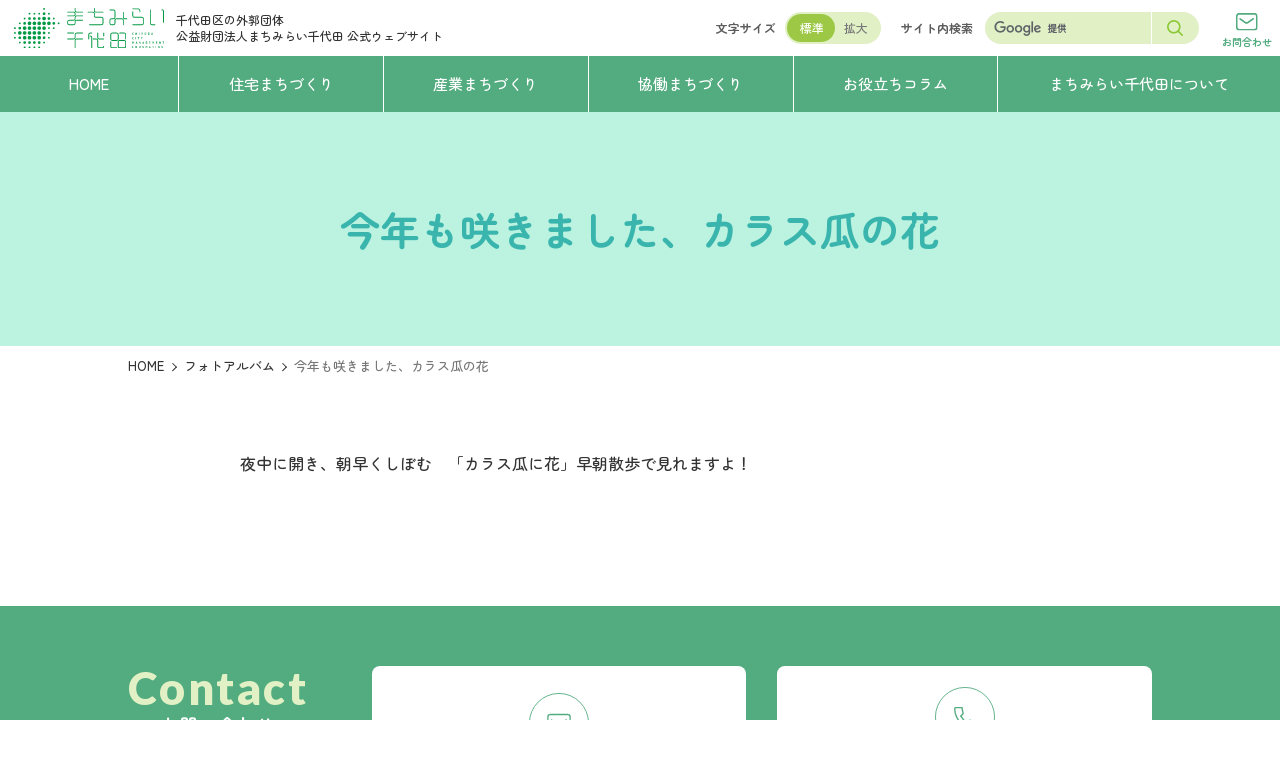

--- FILE ---
content_type: text/html; charset=UTF-8
request_url: https://www.mm-chiyoda.or.jp/town/album/5303.html
body_size: 10989
content:


<!DOCTYPE html>

<html prefix="og: http://ogp.me/ns#" lang="ja" theme='blueGreen'>

<head>


<!-- Google tag (gtag.js) -->
<script async src="https://www.googletagmanager.com/gtag/js?id=G-80C8SNTBV5"></script>
<script>
  window.dataLayer = window.dataLayer || [];
  function gtag(){dataLayer.push(arguments);}
  gtag('js', new Date());
  gtag('config', 'G-80C8SNTBV5');
</script>

<meta charset="UTF-8">
<meta name="viewport" content="width=device-width, initial-scale=1.0">

<meta name="description" content="夜中に開き、朝早くしぼむ　「カラス瓜に花」早朝散歩で見れますよ！">
<meta property="og:description" content="夜中に開き、朝早くしぼむ　「カラス瓜に花」早朝散歩で見れますよ！" />
<meta name="twitter:description" content="夜中に開き、朝早くしぼむ　「カラス瓜に花」早朝散歩で見れますよ！" />

<link rel="icon" href="https://www.mm-chiyoda.or.jp/wp-content/themes/new-chiyoda/favicon.ico" />
<link rel="apple-touch-icon" href="https://www.mm-chiyoda.or.jp/wp-content/themes/new-chiyoda/apple-touch-icon.png" sizes="180x180" />

<meta property="og:image" content="https://www.mm-chiyoda.or.jp/wp-content/themes/new-chiyoda/ogp.jpg" />
<meta name="twitter:image" content="https://www.mm-chiyoda.or.jp/wp-content/themes/new-chiyoda/ogp.jpg" />
	
<meta property="og:url" content="https://www.mm-chiyoda.or.jp/town/album/5303.html" />
<meta property="og:type" content="article" />
<meta name="twitter:url" content="https://www.mm-chiyoda.or.jp/town/album/5303.html" />

<meta property="og:site_name" content="公益財団法人まちみらい千代田" />
<meta property="og:image:width" content="1200" />
<meta property="og:image:height" content="630" />
<meta property="og:locale" content="ja_JP" />
<meta name="twitter:card" content="summary_large_image" />

<title>今年も咲きました、カラス瓜の花 | 公益財団法人まちみらい千代田</title>
<link rel='dns-prefetch' href='//code.jquery.com' />
<link rel='stylesheet' id='wp-block-library-css' href='https://www.mm-chiyoda.or.jp/wp-includes/css/dist/block-library/style.min.css' type='text/css' media='all' />
<style id='classic-theme-styles-inline-css' type='text/css'>
/*! This file is auto-generated */
.wp-block-button__link{color:#fff;background-color:#32373c;border-radius:9999px;box-shadow:none;text-decoration:none;padding:calc(.667em + 2px) calc(1.333em + 2px);font-size:1.125em}.wp-block-file__button{background:#32373c;color:#fff;text-decoration:none}
</style>
<style id='global-styles-inline-css' type='text/css'>
body{--wp--preset--color--black: #000000;--wp--preset--color--cyan-bluish-gray: #abb8c3;--wp--preset--color--white: #ffffff;--wp--preset--color--pale-pink: #f78da7;--wp--preset--color--vivid-red: #cf2e2e;--wp--preset--color--luminous-vivid-orange: #ff6900;--wp--preset--color--luminous-vivid-amber: #fcb900;--wp--preset--color--light-green-cyan: #7bdcb5;--wp--preset--color--vivid-green-cyan: #00d084;--wp--preset--color--pale-cyan-blue: #8ed1fc;--wp--preset--color--vivid-cyan-blue: #0693e3;--wp--preset--color--vivid-purple: #9b51e0;--wp--preset--gradient--vivid-cyan-blue-to-vivid-purple: linear-gradient(135deg,rgba(6,147,227,1) 0%,rgb(155,81,224) 100%);--wp--preset--gradient--light-green-cyan-to-vivid-green-cyan: linear-gradient(135deg,rgb(122,220,180) 0%,rgb(0,208,130) 100%);--wp--preset--gradient--luminous-vivid-amber-to-luminous-vivid-orange: linear-gradient(135deg,rgba(252,185,0,1) 0%,rgba(255,105,0,1) 100%);--wp--preset--gradient--luminous-vivid-orange-to-vivid-red: linear-gradient(135deg,rgba(255,105,0,1) 0%,rgb(207,46,46) 100%);--wp--preset--gradient--very-light-gray-to-cyan-bluish-gray: linear-gradient(135deg,rgb(238,238,238) 0%,rgb(169,184,195) 100%);--wp--preset--gradient--cool-to-warm-spectrum: linear-gradient(135deg,rgb(74,234,220) 0%,rgb(151,120,209) 20%,rgb(207,42,186) 40%,rgb(238,44,130) 60%,rgb(251,105,98) 80%,rgb(254,248,76) 100%);--wp--preset--gradient--blush-light-purple: linear-gradient(135deg,rgb(255,206,236) 0%,rgb(152,150,240) 100%);--wp--preset--gradient--blush-bordeaux: linear-gradient(135deg,rgb(254,205,165) 0%,rgb(254,45,45) 50%,rgb(107,0,62) 100%);--wp--preset--gradient--luminous-dusk: linear-gradient(135deg,rgb(255,203,112) 0%,rgb(199,81,192) 50%,rgb(65,88,208) 100%);--wp--preset--gradient--pale-ocean: linear-gradient(135deg,rgb(255,245,203) 0%,rgb(182,227,212) 50%,rgb(51,167,181) 100%);--wp--preset--gradient--electric-grass: linear-gradient(135deg,rgb(202,248,128) 0%,rgb(113,206,126) 100%);--wp--preset--gradient--midnight: linear-gradient(135deg,rgb(2,3,129) 0%,rgb(40,116,252) 100%);--wp--preset--font-size--small: 13px;--wp--preset--font-size--medium: 20px;--wp--preset--font-size--large: 36px;--wp--preset--font-size--x-large: 42px;--wp--preset--spacing--20: 0.44rem;--wp--preset--spacing--30: 0.67rem;--wp--preset--spacing--40: 1rem;--wp--preset--spacing--50: 1.5rem;--wp--preset--spacing--60: 2.25rem;--wp--preset--spacing--70: 3.38rem;--wp--preset--spacing--80: 5.06rem;--wp--preset--shadow--natural: 6px 6px 9px rgba(0, 0, 0, 0.2);--wp--preset--shadow--deep: 12px 12px 50px rgba(0, 0, 0, 0.4);--wp--preset--shadow--sharp: 6px 6px 0px rgba(0, 0, 0, 0.2);--wp--preset--shadow--outlined: 6px 6px 0px -3px rgba(255, 255, 255, 1), 6px 6px rgba(0, 0, 0, 1);--wp--preset--shadow--crisp: 6px 6px 0px rgba(0, 0, 0, 1);}:where(.is-layout-flex){gap: 0.5em;}:where(.is-layout-grid){gap: 0.5em;}body .is-layout-flex{display: flex;}body .is-layout-flex{flex-wrap: wrap;align-items: center;}body .is-layout-flex > *{margin: 0;}body .is-layout-grid{display: grid;}body .is-layout-grid > *{margin: 0;}:where(.wp-block-columns.is-layout-flex){gap: 2em;}:where(.wp-block-columns.is-layout-grid){gap: 2em;}:where(.wp-block-post-template.is-layout-flex){gap: 1.25em;}:where(.wp-block-post-template.is-layout-grid){gap: 1.25em;}.has-black-color{color: var(--wp--preset--color--black) !important;}.has-cyan-bluish-gray-color{color: var(--wp--preset--color--cyan-bluish-gray) !important;}.has-white-color{color: var(--wp--preset--color--white) !important;}.has-pale-pink-color{color: var(--wp--preset--color--pale-pink) !important;}.has-vivid-red-color{color: var(--wp--preset--color--vivid-red) !important;}.has-luminous-vivid-orange-color{color: var(--wp--preset--color--luminous-vivid-orange) !important;}.has-luminous-vivid-amber-color{color: var(--wp--preset--color--luminous-vivid-amber) !important;}.has-light-green-cyan-color{color: var(--wp--preset--color--light-green-cyan) !important;}.has-vivid-green-cyan-color{color: var(--wp--preset--color--vivid-green-cyan) !important;}.has-pale-cyan-blue-color{color: var(--wp--preset--color--pale-cyan-blue) !important;}.has-vivid-cyan-blue-color{color: var(--wp--preset--color--vivid-cyan-blue) !important;}.has-vivid-purple-color{color: var(--wp--preset--color--vivid-purple) !important;}.has-black-background-color{background-color: var(--wp--preset--color--black) !important;}.has-cyan-bluish-gray-background-color{background-color: var(--wp--preset--color--cyan-bluish-gray) !important;}.has-white-background-color{background-color: var(--wp--preset--color--white) !important;}.has-pale-pink-background-color{background-color: var(--wp--preset--color--pale-pink) !important;}.has-vivid-red-background-color{background-color: var(--wp--preset--color--vivid-red) !important;}.has-luminous-vivid-orange-background-color{background-color: var(--wp--preset--color--luminous-vivid-orange) !important;}.has-luminous-vivid-amber-background-color{background-color: var(--wp--preset--color--luminous-vivid-amber) !important;}.has-light-green-cyan-background-color{background-color: var(--wp--preset--color--light-green-cyan) !important;}.has-vivid-green-cyan-background-color{background-color: var(--wp--preset--color--vivid-green-cyan) !important;}.has-pale-cyan-blue-background-color{background-color: var(--wp--preset--color--pale-cyan-blue) !important;}.has-vivid-cyan-blue-background-color{background-color: var(--wp--preset--color--vivid-cyan-blue) !important;}.has-vivid-purple-background-color{background-color: var(--wp--preset--color--vivid-purple) !important;}.has-black-border-color{border-color: var(--wp--preset--color--black) !important;}.has-cyan-bluish-gray-border-color{border-color: var(--wp--preset--color--cyan-bluish-gray) !important;}.has-white-border-color{border-color: var(--wp--preset--color--white) !important;}.has-pale-pink-border-color{border-color: var(--wp--preset--color--pale-pink) !important;}.has-vivid-red-border-color{border-color: var(--wp--preset--color--vivid-red) !important;}.has-luminous-vivid-orange-border-color{border-color: var(--wp--preset--color--luminous-vivid-orange) !important;}.has-luminous-vivid-amber-border-color{border-color: var(--wp--preset--color--luminous-vivid-amber) !important;}.has-light-green-cyan-border-color{border-color: var(--wp--preset--color--light-green-cyan) !important;}.has-vivid-green-cyan-border-color{border-color: var(--wp--preset--color--vivid-green-cyan) !important;}.has-pale-cyan-blue-border-color{border-color: var(--wp--preset--color--pale-cyan-blue) !important;}.has-vivid-cyan-blue-border-color{border-color: var(--wp--preset--color--vivid-cyan-blue) !important;}.has-vivid-purple-border-color{border-color: var(--wp--preset--color--vivid-purple) !important;}.has-vivid-cyan-blue-to-vivid-purple-gradient-background{background: var(--wp--preset--gradient--vivid-cyan-blue-to-vivid-purple) !important;}.has-light-green-cyan-to-vivid-green-cyan-gradient-background{background: var(--wp--preset--gradient--light-green-cyan-to-vivid-green-cyan) !important;}.has-luminous-vivid-amber-to-luminous-vivid-orange-gradient-background{background: var(--wp--preset--gradient--luminous-vivid-amber-to-luminous-vivid-orange) !important;}.has-luminous-vivid-orange-to-vivid-red-gradient-background{background: var(--wp--preset--gradient--luminous-vivid-orange-to-vivid-red) !important;}.has-very-light-gray-to-cyan-bluish-gray-gradient-background{background: var(--wp--preset--gradient--very-light-gray-to-cyan-bluish-gray) !important;}.has-cool-to-warm-spectrum-gradient-background{background: var(--wp--preset--gradient--cool-to-warm-spectrum) !important;}.has-blush-light-purple-gradient-background{background: var(--wp--preset--gradient--blush-light-purple) !important;}.has-blush-bordeaux-gradient-background{background: var(--wp--preset--gradient--blush-bordeaux) !important;}.has-luminous-dusk-gradient-background{background: var(--wp--preset--gradient--luminous-dusk) !important;}.has-pale-ocean-gradient-background{background: var(--wp--preset--gradient--pale-ocean) !important;}.has-electric-grass-gradient-background{background: var(--wp--preset--gradient--electric-grass) !important;}.has-midnight-gradient-background{background: var(--wp--preset--gradient--midnight) !important;}.has-small-font-size{font-size: var(--wp--preset--font-size--small) !important;}.has-medium-font-size{font-size: var(--wp--preset--font-size--medium) !important;}.has-large-font-size{font-size: var(--wp--preset--font-size--large) !important;}.has-x-large-font-size{font-size: var(--wp--preset--font-size--x-large) !important;}
.wp-block-navigation a:where(:not(.wp-element-button)){color: inherit;}
:where(.wp-block-post-template.is-layout-flex){gap: 1.25em;}:where(.wp-block-post-template.is-layout-grid){gap: 1.25em;}
:where(.wp-block-columns.is-layout-flex){gap: 2em;}:where(.wp-block-columns.is-layout-grid){gap: 2em;}
.wp-block-pullquote{font-size: 1.5em;line-height: 1.6;}
</style>
<link rel='stylesheet' id='reset-css' href='https://www.mm-chiyoda.or.jp/wp-content/themes/new-chiyoda/css/reset.css' type='text/css' media='all' />
<link rel='stylesheet' id='fancybox-css' href='https://www.mm-chiyoda.or.jp/wp-content/themes/new-chiyoda/fancybox/jquery.fancybox.css' type='text/css' media='all' />
<link rel='stylesheet' id='style-css' href='https://www.mm-chiyoda.or.jp/wp-content/themes/new-chiyoda/css/style.css?ver=240530122224' type='text/css' media='all' />
<script type="text/javascript" src="//code.jquery.com/jquery-3.5.0.js?ver=3.5.0" id="jquery-js"></script>
<script type="text/javascript" src="https://www.mm-chiyoda.or.jp/wp-content/themes/new-chiyoda/js/jquery.cookie.js" id="cookie-js"></script>
<link rel="https://api.w.org/" href="https://www.mm-chiyoda.or.jp/wp-json/" /><link rel="alternate" type="application/json" href="https://www.mm-chiyoda.or.jp/wp-json/wp/v2/town/5303" /><link rel="canonical" href="https://www.mm-chiyoda.or.jp/town/album/5303.html" />
<link rel='shortlink' href='https://www.mm-chiyoda.or.jp/?p=5303' />
<link rel="alternate" type="application/json+oembed" href="https://www.mm-chiyoda.or.jp/wp-json/oembed/1.0/embed?url=https%3A%2F%2Fwww.mm-chiyoda.or.jp%2Ftown%2Falbum%2F5303.html" />
<link rel="alternate" type="text/xml+oembed" href="https://www.mm-chiyoda.or.jp/wp-json/oembed/1.0/embed?url=https%3A%2F%2Fwww.mm-chiyoda.or.jp%2Ftown%2Falbum%2F5303.html&#038;format=xml" />
<!-- ## NXS/OG ## --><!-- ## NXSOGTAGS ## --><!-- ## NXS/OG ## -->
</head>

<body>

	<div id="fb-root"></div>
	<script>(function(d, s, id) {
	var js, fjs = d.getElementsByTagName(s)[0];
	if (d.getElementById(id)) return;
	js = d.createElement(s); js.id = id;
	js.src = "//connect.facebook.net/ja_JP/sdk.js#xfbml=1&version=v2.0";
	fjs.parentNode.insertBefore(js, fjs);
	}(document, 'script', 'facebook-jssdk'));</script>

  <header>
    <!-- ↓ header上段 -->
    <div id="js-header" class="header">

      <div class="headerLogoArea">
                  <div class="headerLogo">
            <a class="headerLogo-link" href="/">
              <img src="https://www.mm-chiyoda.or.jp/wp-content/themes/new-chiyoda/img/logo.svg" alt="公益財団法人まちみらい千代田" width="250" height="68">
            </a>
          </div>
                <p class="hederDescription">千代田区の外郭団体<br>公益財団法人まちみらい千代田 <span>公式ウェブサイト</span></p>
      </div>

      <div class="fontSizeArea">
        <span>文字サイズ</span>
        <div class="toggleBtn">
          <input id="fontSize" class="toggleBtn-input" type='checkbox'>
          <label for="fontSize" class="toggleBtn-label"></label>
          <span class="toggleBtn-text default">標準</span>
          <span class="toggleBtn-text large">拡大</span>
        </div>
      </div>

      <div class="searchArea">
<span>サイト内検索</span>
<form id="cse-search-box" class="searchArea-form" action="/result" >
<input type="hidden" name="cx" value="003420469557508386795:fsy80drxkie" />
<input type="hidden" name="ie" value="UTF-8" />
<input class="searchArea-form-input" type="text" value="" name="q" autocomplete="off">
<button class="searchArea-form-submit" type="submit" name="sa">
	<svg xmlns="http://www.w3.org/2000/svg" width="14.5" height="14.5" viewBox="0 0 14.5 14.5">
		<g transform="translate(10191.75 3828.75)">
			<path d="M5.42-.75A6.17,6.17,0,1,1-.75,5.42,6.177,6.177,0,0,1,5.42-.75Zm0,10.84A4.67,4.67,0,1,0,.75,5.42,4.675,4.675,0,0,0,5.42,10.09Z" transform="translate(-10191 -3828)" fill="#8cc735" />
			<path d="M3.75,4.5a.748.748,0,0,1-.53-.22L-.53.53A.75.75,0,0,1-.53-.53.75.75,0,0,1,.53-.53L4.28,3.22A.75.75,0,0,1,3.75,4.5Z" transform="translate(-10181.75 -3818.75)" fill="#8cc735" />
		</g>
	</svg>
</button>
</form>
<script type="text/javascript" src="//www.google.com/cse/brand?form=cse-search-box&lang=ja"></script>
</div>
      <a class="headerContactBtn" href="/contactform">
        <img class="headerContactBtn-icon" src="https://www.mm-chiyoda.or.jp/wp-content/themes/new-chiyoda/img/icon-mail.svg" alt="" width="27" height="21">
        <span class="headerContactBtn-text">お問合わせ</span>
      </a>

    </div>
    <!-- ↑ header上段 -->

    <!-- ↓ header下段 -->
    <nav class="headerNav">
      <ul class="headerNavList">

                  <li class="headerNavList-item">
            <a id="js-home" class="headerNavList-item-link" href="/" data-color="green"><span>HOME</span></a>
          </li>
        
        <li class="headerNavList-item js-has-dropDown ">
          <span class="headerNavList-item-link" data-color="red" tabindex="0"><span>住宅まちづくり</span></span>
          <div class="dropDownArea">
            <div class="dropDown" data-color="red">
              <div class="dropDown-left">
                <a class="mainMenu" href="/living">
                  <img class="mainMenu-img" src="https://www.mm-chiyoda.or.jp/wp-content/themes/new-chiyoda/img/dropDown1.svg" width="200" height="220" alt="">
                  <span class="mainMenu-text">
                    <span class="mainMenu-text-title">住宅まちづくり事業</span>
                    <span class="mainMenu-text-arrow"></span>
                  </span>
                </a>
              </div>
              <div class="dropDown-right">
                <div class="dropDown-right-inner">
                  <ul class="subMenuList">
													  											<li class="subMenuList-item">
																		<a class="subMenuList-item-link" href="/living/residents.html">情報発信</a>
																		<ul class="subMenuChildList">
																				<li class="subMenuChildList-item"><a class="subMenuChildList-item-link" href="/living/6934.html">情報誌の発行</a></li>
																				<li class="subMenuChildList-item"><a class="subMenuChildList-item-link" href="/living/5106.html">マンション管理に関する書籍の貸し出し</a></li>
																			</ul>
																	</li>
					  																  																  											<li class="subMenuList-item">
																		<a class="subMenuList-item-link" href="/living/prevention.html">安全・安心整備支援</a>
																		<ul class="subMenuChildList">
																				<li class="subMenuChildList-item"><a class="subMenuChildList-item-link" href="/living/bousai-sakutei.html">防災計画策定支援</a></li>
																				<li class="subMenuChildList-item"><a class="subMenuChildList-item-link" href="/living/aed-rental.html">AEDの設置</a></li>
																				<li class="subMenuChildList-item"><a class="subMenuChildList-item-link" href="/living/ev-cabinet.html">エレベーター非常用備蓄キャビネット配付</a></li>
																				<li class="subMenuChildList-item"><a class="subMenuChildList-item-link" href="/living/bitikubussi.html">災害用資器材等購入費助成</a></li>
																				<li class="subMenuChildList-item"><a class="subMenuChildList-item-link" href="/living/11723.html">防災マニュアルー災害から身を守るためにー</a></li>
																			</ul>
																	</li>
					  																  																  																  																  																  																</ul>
                  <ul class="subMenuList">
													  																  											<li class="subMenuList-item">
																		<a class="subMenuList-item-link" href="/living/management.html">管理・コミュニティ支援</a>
																		<ul class="subMenuChildList">
																				<li class="subMenuChildList-item"><a class="subMenuChildList-item-link" href="/living/soukai_jyosei.html">マンションの総会会場費助成</a></li>
																				<li class="subMenuChildList-item"><a class="subMenuChildList-item-link" href="/living/9994.html">マンションのコミュニティ活性化事業助成</a></li>
																			</ul>
																	</li>
					  																  																  											<li class="subMenuList-item">
																		<a class="subMenuList-item-link" href="/living/building.html">マンション再生支援</a>
																	</li>
					  																  											<li class="subMenuList-item">
																		<a class="subMenuList-item-link" href="/living/5410.html">上下二軒両隣～共同生活知恵袋～</a>
																	</li>
					  																  											<li class="subMenuList-item">
																		<a class="subMenuList-item-link" href="/living/11717.html">助成制度一覧</a>
																	</li>
					  																  											<li class="subMenuList-item">
																		<a class="subMenuList-item-link" href="/living/13412.html">千代田区マンション管理計画認定制度</a>
																	</li>
					  																  											<li class="subMenuList-item">
																		<a class="subMenuList-item-link" href="https://www.mm-chiyoda.or.jp/living/materials.html">マンション関連資料</a>
																	</li>
					  																</ul>
                </div>
              </div>
            </div>
          </div>
        </li>

        <li class="headerNavList-item js-has-dropDown ">
          <span class="headerNavList-item-link" data-color="blue" tabindex="0"><span>産業まちづくり</span></span>
          <div class="dropDownArea">
            <div class="dropDown" data-color="blue">
              <div class="dropDown-left">
                <a class="mainMenu" href="/business">
                  <img class="mainMenu-img" src="https://www.mm-chiyoda.or.jp/wp-content/themes/new-chiyoda/img/dropDown2.svg" width="200" height="205" alt="">
                  <span class="mainMenu-text">
                    <span class="mainMenu-text-title">産業まちづくり事業</span>
                    <span class="mainMenu-text-arrow"></span>
                  </span>
                </a>
              </div>
              <div class="dropDown-right">
                <div class="dropDown-right-inner">
                  <ul class="subMenuList">
													  											<li class="subMenuList-item">
																		<a class="subMenuList-item-link" href="/business/management.html">経営支援</a>
																		<ul class="subMenuChildList">
																				<li class="subMenuChildList-item"><a class="subMenuChildList-item-link" href="/business/management_support.html">マネジメント・サポートデスク</a></li>
																				<li class="subMenuChildList-item"><a class="subMenuChildList-item-link" href="/business/senmonka_haken.html">専門家派遣等によるサポート</a></li>
																				<li class="subMenuChildList-item"><a class="subMenuChildList-item-link" href="/business/16949.html">企業のデジタル化サポート</a></li>
																				<li class="subMenuChildList-item"><a class="subMenuChildList-item-link" href="/business/business-law.html">ビジネス法律相談</a></li>
																				<li class="subMenuChildList-item"><a class="subMenuChildList-item-link" href="/business/10858.html">依頼試験事業への助成金</a></li>
																			</ul>
																	</li>
					  																  																  											                  </ul>
                  <ul class="subMenuList">
													  																  											<li class="subMenuList-item">
																		<a class="subMenuList-item-link" href="/business/growth.html">活性化成長支援</a>
																		<ul class="subMenuChildList">
																				<li class="subMenuChildList-item"><a class="subMenuChildList-item-link" href="/business/biz-prize.html">千代田ビジネス大賞</a></li>
																				<li class="subMenuChildList-item"><a class="subMenuChildList-item-link" href="/future/incubation.html">インキュベーション施設活動支援</a></li>
																			</ul>
																	</li>
					  																  											<li class="subMenuList-item">
																		<a class="subMenuList-item-link" href="/business/entrepreneur.html">起業支援（ビジネス起業塾）</a>
																	</li>
					  											                  </ul>
                </div>
              </div>
            </div>
          </div>
        </li>

        <li class="headerNavList-item js-has-dropDown ">
          <span class="headerNavList-item-link" data-color="yellowGreen" tabindex="0"><span>協働まちづくり</span></span>
          <div class="dropDownArea">
            <div class="dropDown" data-color="yellowGreen">
              <div class="dropDown-left">
                <a class="mainMenu" href="/development">
                  <img class="mainMenu-img" src="https://www.mm-chiyoda.or.jp/wp-content/themes/new-chiyoda/img/dropDown3.svg" width="200" height="215" alt="">
                  <span class="mainMenu-text">
                    <span class="mainMenu-text-title">協働まちづくり事業</span>
                    <span class="mainMenu-text-arrow"></span>
                  </span>
                </a>
              </div>
              <div class="dropDown-right">
                <div class="dropDown-right-inner">
                  <ul class="subMenuList">
													  											<li class="subMenuList-item">
																		<a class="subMenuList-item-link" href="/development/cooperation.html">まちづくり活動支援</a>
																		<ul class="subMenuChildList">
																				<li class="subMenuChildList-item"><a class="subMenuChildList-item-link" href="/development/machisapo2015.html">千代田まちづくりサポート</a></li>
																				<li class="subMenuChildList-item"><a class="subMenuChildList-item-link" href="/development/donations.html">まちづくり活動団体への寄付の募集</a></li>
																				<li class="subMenuChildList-item"><a class="subMenuChildList-item-link" href="/development/fund">区のさくら再生基金の管理</a></li>
																			</ul>
																	</li>
					  																  																  											                  </ul>
                  <ul class="subMenuList">
													  																  											<li class="subMenuList-item">
																		<a class="subMenuList-item-link" href="/development/info.html">情報の発信と交流</a>
																		<ul class="subMenuChildList">
																				<li class="subMenuChildList-item"><a class="subMenuChildList-item-link" href="/mmnews">NEWSまちみらい</a></li>
																			</ul>
																	</li>
					  																  											<li class="subMenuList-item">
																		<a class="subMenuList-item-link" href="/development/other.html">調査研究等の実施</a>
																	</li>
					  											                  </ul>
                  <a class="machisapoBanner" href="/machisapo" target='blank' rel='noopener noreferrer'>
                    <img src="https://www.mm-chiyoda.or.jp/wp-content/themes/new-chiyoda/img/machisapo-banner-gnav.png" width="1305" height="268" alt="まちサポ特設サイトはこちら">
                  </a>
                </div>
              </div>
            </div>
          </div>
        </li>

		<li class="headerNavList-item js-has-dropDown ">
          <span class="headerNavList-item-link" data-color="yellow" tabindex="0"><span>お役立ちコラム</span></span>
          <div class="dropDownArea">
            <div class="dropDown" data-color="yellow">
              <div class="dropDown-left">
                <span class="mainMenu">
                  <img class="mainMenu-img" src="https://www.mm-chiyoda.or.jp/wp-content/themes/new-chiyoda/img/dropDown4.svg" width="200" height="165" alt="">
                  <span class="mainMenu-text">
                    <span class="mainMenu-text-title">お役立ちコラム</span>
                  </span>
                </span>
              </div>
              <div class="dropDown-right">
                <div class="dropDown-right-inner">
                  <ul class="subMenuList">
													  											<li class="subMenuList-item">
																		<a class="subMenuList-item-link" href="/column/column_type/relaycolumn">中小企業応援リレーコラム</a>
																	</li>
					  																  																  											<li class="subMenuList-item">
																		<a class="subMenuList-item-link" href="/column/column_type/mix">マンションよもやま話</a>
																	</li>
					  											                  </ul>
                  <ul class="subMenuList">
													  																  											<li class="subMenuList-item">
																		<a class="subMenuList-item-link" href="/column/column_type/trend">マンション管理 最近の動向</a>
																	</li>
					  																  											                  </ul>
                </div>
              </div>
            </div>
          </div>
        </li>

        <li class="headerNavList-item js-has-dropDown ">
          <span class="headerNavList-item-link" data-color="green" tabindex="0"><span>まちみらい千代田について</span></span>
          <div class="dropDownArea">
            <div class="dropDown" data-color="green">
              <div class="dropDown-left">
                <a class="mainMenu" href="/future">
                  <img class="mainMenu-img" src="https://www.mm-chiyoda.or.jp/wp-content/themes/new-chiyoda/img/dropDown5.svg" width="200" height="125" alt="">
                  <span class="mainMenu-text">
                    <span class="mainMenu-text-title">まちみらい千代田<span style="display: inline-block;">について</span></span>
                    <span class="mainMenu-text-arrow"></span>
                  </span>
                </a>
              </div>
              <div class="dropDown-right">
                <div class="dropDown-right-inner">
                  <ul class="subMenuList">
													  											<li class="subMenuList-item">
																		<a class="subMenuList-item-link" href="/future/3947.html">事業計画(報告)書・収支予算(決算)書一覧</a>
																	</li>
					  																  																  											<li class="subMenuList-item">
																		<a class="subMenuList-item-link" href="/future/member.html">賛助会員について</a>
																	</li>
					  											                  </ul>
                  <ul class="subMenuList">
													  																  											<li class="subMenuList-item">
																		<a class="subMenuList-item-link" href="/future/3963.html">理事会・評議員会議事録一覧</a>
																	</li>
					  																  											                  </ul>
                </div>
              </div>
            </div>
          </div>
        </li>

      </ul>
      <div id="js-dropDownOverlay" class="dropDownOverlay"></div>
    </nav>
    <!-- ↑ header下段 -->

    <!-- ↓ drawer -->
    <div id="js-drawer" class="drawer">

      <!-- ↓ drawerBtn -->
      <button id="js-drawerBtn" class="drawerBtn" type="button" aria-label="メニューを開く" aria-controls="js-drawerBody" aria-expanded="false">
        <span class="drawerBtn-inner">
          <span class="drawerBtn-inner-line"></span>
          <span id="js-drawerBtn-text" class="drawerBtn-inner-text">メニュー</span>
        </span>
      </button>
      <!-- ↑ drawerBtn -->

      <!-- ↓ drawerBody -->
      <div id="js-drawerBody" class="drawerBody" aria-hidden="true">
        <div class="drawerBody-inner">
          <div class="drawerBody-inner-contentArea">

            <nav class="drawerNav">
              <ul class="drawerNav-list">

                <li class="drawerNav-list-item" data-color="green"><a class="drawerNav-list-item-link" href="/">HOME</a></li>

                <li class="drawerNav-list-item" data-color="red">
                  <details class="accordion js-accordion">
                    <summary class="accordion-summary js-accordionSummary">
                      <span class="accordion-summary-text drawerNav-list-item-link">住宅まちづくり事業</span>
                    </summary>
                    <div class="accordion-details js-accordionDetails">
                      <div class="accordion-details-contentArea">
                        <ul class="threeLevelsNav">
                          <li class="threeLevelsNav-first">
                            <a class="threeLevelsNav-first-link" href="/living"><img src="https://www.mm-chiyoda.or.jp/wp-content/themes/new-chiyoda/img/dropDown1.svg" width="200" height="220" alt=""><span>住宅まちづくり事業</span></a>
                            <ul class="threeLevelsNav-second">
																<li class="threeLevelsNav-second-item">
																		<a href="/living/residents.html">情報発信</a>
																		<ul class="threeLevelsNav-third">
																				<li class="threeLevelsNav-third-item"><a href="/living/6934.html">情報誌の発行</a></li>
																				<li class="threeLevelsNav-third-item"><a href="/living/5106.html">マンション管理に関する書籍の貸し出し</a></li>
											
									</ul>
																	</li>
																<li class="threeLevelsNav-second-item">
																		<a href="/living/management.html">管理・コミュニティ支援</a>
																		<ul class="threeLevelsNav-third">
																				<li class="threeLevelsNav-third-item"><a href="/living/soukai_jyosei.html">マンションの総会会場費助成</a></li>
																				<li class="threeLevelsNav-third-item"><a href="/living/9994.html">マンションのコミュニティ活性化事業助成</a></li>
											
									</ul>
																	</li>
																<li class="threeLevelsNav-second-item">
																		<a href="/living/prevention.html">安全・安心整備支援</a>
																		<ul class="threeLevelsNav-third">
																				<li class="threeLevelsNav-third-item"><a href="/living/bousai-sakutei.html">防災計画策定支援</a></li>
																				<li class="threeLevelsNav-third-item"><a href="/living/aed-rental.html">AEDの設置</a></li>
																				<li class="threeLevelsNav-third-item"><a href="/living/ev-cabinet.html">エレベーター非常用備蓄キャビネット配付</a></li>
																				<li class="threeLevelsNav-third-item"><a href="/living/bitikubussi.html">災害用資器材等購入費助成</a></li>
																				<li class="threeLevelsNav-third-item"><a href="/living/11723.html">防災マニュアルー災害から身を守るためにー</a></li>
											
									</ul>
																	</li>
																<li class="threeLevelsNav-second-item">
																		<a href="/living/building.html">マンション再生支援</a>
																	</li>
																<li class="threeLevelsNav-second-item">
																		<a href="/living/5410.html">上下二軒両隣～共同生活知恵袋～</a>
																	</li>
																<li class="threeLevelsNav-second-item">
																		<a href="/living/11717.html">助成制度一覧</a>
																	</li>
																<li class="threeLevelsNav-second-item">
																		<a href="/living/13412.html">千代田区マンション管理計画認定制度</a>
																	</li>
																<li class="threeLevelsNav-second-item">
																		<a href="https://www.mm-chiyoda.or.jp/living/materials.html">マンション関連資料</a>
																	</li>
								                            </ul>
                          </li>
                        </ul>
                      </div>
                    </div>
                  </details>
                </li>

                <li class="drawerNav-list-item" data-color="blue">
                  <details class="accordion js-accordion">
                    <summary class="accordion-summary js-accordionSummary">
                      <span class="accordion-summary-text drawerNav-list-item-link">産業まちづくり事業</span>
                    </summary>
                    <div class="accordion-details js-accordionDetails">
                      <div class="accordion-details-contentArea">
                        <ul class="threeLevelsNav">
                          <li class="threeLevelsNav-first">
                            <a class="threeLevelsNav-first-link" href="/business"><img src="https://www.mm-chiyoda.or.jp/wp-content/themes/new-chiyoda/img/dropDown2.svg" width="200" height="205" alt=""><span>産業まちづくり事業</span></a>
                            <ul class="threeLevelsNav-second">
																<li class="threeLevelsNav-second-item">
																		<a href="/business/management.html">経営支援</a>
																		<ul class="threeLevelsNav-third">
																				<li class="threeLevelsNav-third-item"><a href="/business/management_support.html">マネジメント・サポートデスク</a></li>
																				<li class="threeLevelsNav-third-item"><a href="/business/senmonka_haken.html">専門家派遣等によるサポート</a></li>
																				<li class="threeLevelsNav-third-item"><a href="/business/16949.html">企業のデジタル化サポート</a></li>
																				<li class="threeLevelsNav-third-item"><a href="/business/business-law.html">ビジネス法律相談</a></li>
																				<li class="threeLevelsNav-third-item"><a href="/business/10858.html">依頼試験事業への助成金</a></li>
											
									</ul>
																	</li>
																<li class="threeLevelsNav-second-item">
																		<a href="/business/growth.html">活性化成長支援</a>
																		<ul class="threeLevelsNav-third">
																				<li class="threeLevelsNav-third-item"><a href="/business/biz-prize.html">千代田ビジネス大賞</a></li>
																				<li class="threeLevelsNav-third-item"><a href="/future/incubation.html">インキュベーション施設活動支援</a></li>
											
									</ul>
																	</li>
																<li class="threeLevelsNav-second-item">
																		<a href="/business/entrepreneur.html">起業支援（ビジネス起業塾）</a>
																	</li>
								                            </ul>
                          </li>
                        </ul>
                      </div>
                    </div>
                  </details>
                </li>

                <li class="drawerNav-list-item" data-color="yellowGreen">
                  <details class="accordion js-accordion">
                    <summary class="accordion-summary js-accordionSummary">
                      <span class="accordion-summary-text drawerNav-list-item-link">協働まちづくり事業</span>
                    </summary>
                    <div class="accordion-details js-accordionDetails">
                      <div class="accordion-details-contentArea">
                        <ul class="threeLevelsNav">
                          <li class="threeLevelsNav-first">
                            <a class="threeLevelsNav-first-link" href="/development"><img src="https://www.mm-chiyoda.or.jp/wp-content/themes/new-chiyoda/img/dropDown3.svg" width="200" height="215" alt=""><span>協働まちづくり事業</span></a>
                            <ul class="threeLevelsNav-second">
																<li class="threeLevelsNav-second-item">
																		<a href="/development/cooperation.html">まちづくり活動支援</a>
																		<ul class="threeLevelsNav-third">
																				<li class="threeLevelsNav-third-item"><a href="/development/machisapo2015.html">千代田まちづくりサポート</a></li>
																				<li class="threeLevelsNav-third-item"><a href="/development/donations.html">まちづくり活動団体への寄付の募集</a></li>
																				<li class="threeLevelsNav-third-item"><a href="/development/fund">区のさくら再生基金の管理</a></li>
											
									</ul>
																	</li>
																<li class="threeLevelsNav-second-item">
																		<a href="/development/info.html">情報の発信と交流</a>
																		<ul class="threeLevelsNav-third">
																				<li class="threeLevelsNav-third-item"><a href="/mmnews">NEWSまちみらい</a></li>
											
									</ul>
																	</li>
																<li class="threeLevelsNav-second-item">
																		<a href="/development/other.html">調査研究等の実施</a>
																	</li>
								                              <li class="threeLevelsNav-second-item">
                                <a class="machisapoBanner" href="/machisapo" target='blank' rel='noopener noreferrer'>
                                  <img src="https://www.mm-chiyoda.or.jp/wp-content/themes/new-chiyoda/img/machisapo-banner-sp.png" width="800" height="240" alt="まちサポ特設サイトはこちら">
                                </a>
                              </li>
                            </ul>
                          </li>
                        </ul>
                      </div>
                    </div>
                  </details>
                </li>

                <li class="drawerNav-list-item" data-color="yellow">
                  <details class="accordion js-accordion">
                    <summary class="accordion-summary js-accordionSummary">
                      <span class="accordion-summary-text drawerNav-list-item-link">お役立ちコラム</span>
                    </summary>
                    <div class="accordion-details js-accordionDetails">
                      <div class="accordion-details-contentArea">
                        <ul class="threeLevelsNav">
                          <li class="threeLevelsNav-first">
                            <span class="threeLevelsNav-first-link"><img src="https://www.mm-chiyoda.or.jp/wp-content/themes/new-chiyoda/img/dropDown4.svg" width="200" height="165" alt=""><span>お役立ちコラム</span></span>
                            <ul class="threeLevelsNav-second">
																<li class="threeLevelsNav-second-item">
																		<a href="/column/column_type/relaycolumn">中小企業応援リレーコラム</a>
																	</li>
																<li class="threeLevelsNav-second-item">
																		<a href="/column/column_type/trend">マンション管理 最近の動向</a>
																	</li>
																<li class="threeLevelsNav-second-item">
																		<a href="/column/column_type/mix">マンションよもやま話</a>
																	</li>
								                            </ul>
                          </li>
                        </ul>
                      </div>
                    </div>
                  </details>
                </li>

                <li class="drawerNav-list-item" data-color="blueGreen"><a class="drawerNav-list-item-link" href="/town/town_type/album">フォトアルバム</a></li>

                <li class="drawerNav-list-item" data-color="green">
                  <details class="accordion js-accordion">
                    <summary class="accordion-summary js-accordionSummary">
                      <span class="accordion-summary-text drawerNav-list-item-link">まちみらい千代田について</span>
                    </summary>
                    <div class="accordion-details js-accordionDetails">
                      <div class="accordion-details-contentArea">
                        <ul class="threeLevelsNav">
                          <li class="threeLevelsNav-first">
                            <a class="threeLevelsNav-first-link" href="/future"><img src="https://www.mm-chiyoda.or.jp/wp-content/themes/new-chiyoda/img/dropDown5.svg" width="200" height="125" alt=""><span>まちみらい千代田について</span></a>
                            <ul class="threeLevelsNav-second">
																<li class="threeLevelsNav-second-item">
																		<a href="/future/3947.html">事業計画(報告)書・収支予算(決算)書一覧</a>
																	</li>
																<li class="threeLevelsNav-second-item">
																		<a href="/future/3963.html">理事会・評議員会議事録一覧</a>
																	</li>
																<li class="threeLevelsNav-second-item">
																		<a href="/future/member.html">賛助会員について</a>
																	</li>
								                            </ul>
                          </li>
                        </ul>
                      </div>
                    </div>
                  </details>
                </li>

                <li class="drawerNav-list-item" data-color="gray">
                  <details class="accordion js-accordion">
                    <summary class="accordion-summary js-accordionSummary">
                      <span class="accordion-summary-text drawerNav-list-item-link">その他</span>
                    </summary>
                    <div class="accordion-details js-accordionDetails">
                      <div class="accordion-details-contentArea">
                        <ul class="threeLevelsNav-second">
																<li class="threeLevelsNav-second-item">
																		<a href="/news">新着情報</a>
																	</li>
																<li class="threeLevelsNav-second-item">
																		<a href="/about">このサイトについて</a>
																	</li>
																<li class="threeLevelsNav-second-item">
																		<a href="/link">関連リンク</a>
																	</li>
																<li class="threeLevelsNav-second-item">
																		<a href="/contactform">お問い合わせ</a>
																	</li>
																<li class="threeLevelsNav-second-item">
																		<a href="/privacypolicy">個人情報保護方針</a>
																	</li>
																<li class="threeLevelsNav-second-item">
																		<a href="/social-policy">ソーシャルメディア運用ポリシー</a>
																	</li>
																<li class="threeLevelsNav-second-item">
																		<a href="/story">千代田デイズ物語り</a>
																	</li>
																<li class="threeLevelsNav-second-item">
																		<a href="/sitemap">サイトマップ</a>
																	</li>
									
						  </ul>
                      </div>
                    </div>
                  </details>
                </li>

              </ul>
            </nav>

            <div class="drawerOtherContent">
              <div class="fontSizeArea">
                <span>文字サイズ</span>
                <div class="toggleBtn">
                  <input id="fontSize-sp" class="toggleBtn-input" type='checkbox'>
                  <label for="fontSize-sp" class="toggleBtn-label"></label>
                  <span class="toggleBtn-text default">標準</span>
                  <span class="toggleBtn-text large">拡大</span>
                </div>
              </div>

              <div class="searchArea">
<span>サイト内検索</span>
<form id="cse-search-box" class="searchArea-form" action="/result" >
<input type="hidden" name="cx" value="003420469557508386795:fsy80drxkie" />
<input type="hidden" name="ie" value="UTF-8" />
<input class="searchArea-form-input" type="text" value="" name="q" autocomplete="off">
<button class="searchArea-form-submit" type="submit" name="sa">
	<svg xmlns="http://www.w3.org/2000/svg" width="14.5" height="14.5" viewBox="0 0 14.5 14.5">
		<g transform="translate(10191.75 3828.75)">
			<path d="M5.42-.75A6.17,6.17,0,1,1-.75,5.42,6.177,6.177,0,0,1,5.42-.75Zm0,10.84A4.67,4.67,0,1,0,.75,5.42,4.675,4.675,0,0,0,5.42,10.09Z" transform="translate(-10191 -3828)" fill="#8cc735" />
			<path d="M3.75,4.5a.748.748,0,0,1-.53-.22L-.53.53A.75.75,0,0,1-.53-.53.75.75,0,0,1,.53-.53L4.28,3.22A.75.75,0,0,1,3.75,4.5Z" transform="translate(-10181.75 -3818.75)" fill="#8cc735" />
		</g>
	</svg>
</button>
</form>
<script type="text/javascript" src="//www.google.com/cse/brand?form=cse-search-box&lang=ja"></script>
</div>
            </div>

            <div class="drawerFooter">
              <address class="footerAddress">
                <p class="footerAddress-logo"><img src="https://www.mm-chiyoda.or.jp/wp-content/themes/new-chiyoda/img/logo-white.svg" alt="公益財団法人まちみらい千代田" width="250" height="68"></p>
                <dl class="footerAddress-dl">
                  <div class="footerAddress-dl-item name">
                    <dt class="sr-only">社名：</dt>
                    <dd>公益財団法人まちみらい千代田</dd>
                  </div>
                  <div class="footerAddress-dl-item">
                    <dt class="sr-only">住所：</dt>
                    <dd>〒101-0054 <span>東京都千代田区神田錦町3-21 <span>ちよだプラットフォームスクウェア4階</span></span></dd>
                  </div>
                  <div class="footerAddress-dl-item tel">
                    <dt>TEL：</dt>
                    <dd>03-3233-7555</dd>
                  </div>
                  <div class="footerAddress-dl-item fax">
                    <dt>FAX：</dt>
                    <dd>03-3233-7557</dd>
                  </div>
                  <div class="footerAddress-dl-item">
                    <dt>MAIL：</dt>
                    <dd>info@mm-chiyoda.or.jp</dd>
                  </div>
                  <div class="footerAddress-dl-item map">
                    <dt class="sr-only">アクセス：</dt>
                    <dd><a href="javascript:void(0)" onclick="window.open('/access', '', 'width=550,height=830');"><img src="https://www.mm-chiyoda.or.jp/wp-content/themes/new-chiyoda/img/icon-map.svg" width="9" height="13" alt="">アクセスマップ</a></dd>
                  </div>
                  <div class="footerAddress-dl-item sns">
                    <dt class="sr-only">SNS：</dt>
                    <dd><a href="https://twitter.com/MMChiyoda" target='blank' rel='noopener noreferrer'><img src="https://www.mm-chiyoda.or.jp/wp-content/themes/new-chiyoda/img/x-white.svg" width="29" height="30" alt="X"></a>
                      <a href="https://www.facebook.com/MMChiyoda" target='blank' rel='noopener noreferrer'><img src="https://www.mm-chiyoda.or.jp/wp-content/themes/new-chiyoda/img/fb-white.svg" width="30" height="30" alt="Facebook"></a>
                    </dd>
                  </div>
                </dl>
              </address>
              <div class="ctaBtnArea">
                <a class="ctaBtn mail" href="/contact">
                  <img class="ctaBtn-icon" src="https://www.mm-chiyoda.or.jp/wp-content/themes/new-chiyoda/img/icon-roundMail.svg" alt="" width="67" height="67">
                  <span class="ctaBtn-text">メールでのお問い合わせ</span>
                </a>
                <a class="ctaBtn tel" href="tel:03-3233-7555">
                  <img class="ctaBtn-icon" src="https://www.mm-chiyoda.or.jp/wp-content/themes/new-chiyoda/img/icon-roundTel.svg" alt="" width="67" height="67">
                  <span class="ctaBtn-text">03-3233-7555に発信</span>
                  <span class="ctaBtn-subtext">受付時間：<span>8:30-17:15 （平日）</span></span>
                </a>
              </div>
            </div>
          </div>
        </div>
      </div>
      <!-- ↑ drawerBody -->

    </div>
    <!-- ↑ drawer -->
  </header>
<main>


<section class="pageTitle">
  <div class="pageTitle-inner">
		  <h1 class="pageTitle-inner-title">今年も咲きました、カラス瓜の花</h1>
						  </div>
</section>
<div class="branch">
<ul class="branch-list">
<li class="branch-list-item"><a class="branch-list-item-link" href="/">HOME</a></li>
<li class="branch-list-item"><a class="branch-list-item-link" href="/town">フォトアルバム</a></li>
<li class="branch-list-item">今年も咲きました、カラス瓜の花</li>
</ul>
</div>
<article>
<div class="articleArea">
<p>夜中に開き、朝早くしぼむ　「カラス瓜に花」早朝散歩で見れますよ！</p>
</div>
</article>



<!-- ↓ CTA -->
<section class="ctaArea">
  <div class="cta">
    <div class="ctaHeading">
      <h2 class="ctaHeading-text"><span>Contact</span>お問い合わせ</h2>
      <div class="ctaHeading-img"></div>
    </div>
    <div class="ctaBtnArea">
      <a class="ctaBtn mail" href="/contactform">
        <img class="ctaBtn-icon" src="https://www.mm-chiyoda.or.jp/wp-content/themes/new-chiyoda/img/icon-roundMail.svg" alt="" width="67" height="67">
        <span class="ctaBtn-text">メールでのお問い合わせ</span>
      </a>
      <a class="ctaBtn tel" href="tel:03-3233-7555">
        <img class="ctaBtn-icon" src="https://www.mm-chiyoda.or.jp/wp-content/themes/new-chiyoda/img/icon-roundTel.svg" alt="" width="67" height="67">
        <span class="ctaBtn-text">03-3233-7555に発信</span>
        <span class="ctaBtn-subtext">受付時間：<span>8:30-17:15 （平日）</span></span>
      </a>
    </div>
  </div>
</section>
<!-- ↑ CTA -->

</main>

  <footer>
    <!-- ↓ footerAddress -->
    <div class="footerAddressArea">
      <address class="footerAddress">
        <p class="footerAddress-logo"><img src="https://www.mm-chiyoda.or.jp/wp-content/themes/new-chiyoda/img/logo.svg" alt="公益財団法人まちみらい千代田" width="250" height="68"></p>
        <dl class="footerAddress-dl">
          <div class="footerAddress-dl-item name">
            <dt class="sr-only">社名：</dt>
            <dd>公益財団法人まちみらい千代田</dd>
          </div>
          <div class="footerAddress-dl-item">
            <dt class="sr-only">住所：</dt>
            <dd>〒101-0054 <span>東京都千代田区神田錦町3-21 <span>ちよだプラットフォームスクウェア4階</span></span></dd>
          </div>
          <div class="footerAddress-dl-item tel">
            <dt>TEL：</dt>
            <dd>03-3233-7555</dd>
          </div>
          <div class="footerAddress-dl-item fax">
            <dt>FAX：</dt>
            <dd>03-3233-7557</dd>
          </div>
          <div class="footerAddress-dl-item">
            <dt>MAIL：</dt>
            <dd>info@mm-chiyoda.or.jp</dd>
          </div>
          <div class="footerAddress-dl-item map">
            <dt class="sr-only">アクセス：</dt>
						<dd><a href="javascript:void(0)" onclick="window.open('/access', '', 'width=550,height=830');"><img src="https://www.mm-chiyoda.or.jp/wp-content/themes/new-chiyoda/img/icon-map-white.svg" width="9" height="13" alt="">アクセスマップ</a></dd>
          </div>
          <div class="footerAddress-dl-item sns">
            <dt class="sr-only">SNS：</dt>
            <dd><a href="https://twitter.com/MMChiyoda" target='blank' rel='noopener noreferrer'><img src="https://www.mm-chiyoda.or.jp/wp-content/themes/new-chiyoda/img/x.svg" width="29" height="30" alt="X"></a>
              <a href="https://www.facebook.com/MMChiyoda" target='blank' rel='noopener noreferrer'><img src="https://www.mm-chiyoda.or.jp/wp-content/themes/new-chiyoda/img/fb.svg" width="30" height="30" alt="Facebook"></a>
            </dd>
          </div>
        </dl>
      </address>
    </div>
    <!-- ↑ footerAddress -->

    <!-- ↓ footerNav -->
    <div class="footerNavArea">
      <nav class="footerNav">
        <ul class="footerNavList">
          <li class="footerNavList-item">
            <a class="footerNavList-item-link" href="/">HOME</a>
          </li>
          <li class="footerNavList-item">
            <a class="footerNavList-item-link" href="/living">住宅まちづくり事業</a>
            <ul class="footerNavChildList">
								<li class="footerNavChildList-item"><a class="footerNavChildList-item-link" href="/living/residents.html">情報発信</a></li>
								<li class="footerNavChildList-item"><a class="footerNavChildList-item-link" href="/living/management.html">管理・コミュニティ支援</a></li>
								<li class="footerNavChildList-item"><a class="footerNavChildList-item-link" href="/living/prevention.html">安全・安心整備支援</a></li>
								<li class="footerNavChildList-item"><a class="footerNavChildList-item-link" href="/living/building.html">マンション再生支援</a></li>
								<li class="footerNavChildList-item"><a class="footerNavChildList-item-link" href="/living/5410.html">上下二軒両隣～共同生活知恵袋～</a></li>
								<li class="footerNavChildList-item"><a class="footerNavChildList-item-link" href="/living/11717.html">助成制度一覧</a></li>
								<li class="footerNavChildList-item"><a class="footerNavChildList-item-link" href="/living/13412.html">千代田区マンション管理計画認定制度</a></li>
								<li class="footerNavChildList-item"><a class="footerNavChildList-item-link" href="https://www.mm-chiyoda.or.jp/living/materials.html">マンション関連資料</a></li>
				            </ul>
          </li>
        </ul>
        <ul class="footerNavList">
          <li class="footerNavList-item">
            <a class="footerNavList-item-link" href="/business">産業まちづくり事業</a>
            <ul class="footerNavChildList">
								<li class="footerNavChildList-item"><a class="footerNavChildList-item-link" href="/business/management.html">経営支援</a></li>
								<li class="footerNavChildList-item"><a class="footerNavChildList-item-link" href="/business/growth.html">活性化成長支援</a></li>
								<li class="footerNavChildList-item"><a class="footerNavChildList-item-link" href="/business/entrepreneur.html">起業支援（ビジネス起業塾）</a></li>
				            </ul>
          </li>
          <li class="footerNavList-item">
            <a class="footerNavList-item-link" href="/development">協働まちづくり事業</a>
            <ul class="footerNavChildList">
								<li class="footerNavChildList-item"><a class="footerNavChildList-item-link" href="/development/cooperation.html">まちづくり活動支援</a></li>
								<li class="footerNavChildList-item"><a class="footerNavChildList-item-link" href="/development/info.html">情報の発信と交流</a></li>
								<li class="footerNavChildList-item"><a class="footerNavChildList-item-link" href="/development/other.html">調査研究等の実施</a></li>
				            </ul>
          </li>
        </ul>
        <ul class="footerNavList">
          <li class="footerNavList-item">
            <span class="footerNavList-item-link">お役立ちコラム</span>
            <ul class="footerNavChildList">
								<li class="footerNavChildList-item"><a class="footerNavChildList-item-link" href="/column/column_type/relaycolumn">中小企業応援リレーコラム</a></li>
								<li class="footerNavChildList-item"><a class="footerNavChildList-item-link" href="/column/column_type/trend">マンション管理 最近の動向</a></li>
								<li class="footerNavChildList-item"><a class="footerNavChildList-item-link" href="/column/column_type/mix">マンションよもやま話</a></li>
				            </ul>
          </li>
          <li class="footerNavList-item">
            <a class="footerNavList-item-link" href="/town/town_type/album">フォトアルバム</a>
          </li>
          <li class="footerNavList-item">
            <a class="footerNavList-item-link" href="/future">まちみらい千代田について</a>
            <ul class="footerNavChildList">
								<li class="footerNavChildList-item"><a class="footerNavChildList-item-link" href="/future/3947.html">事業計画(報告)書・収支予算(決算)書一覧</a></li>
								<li class="footerNavChildList-item"><a class="footerNavChildList-item-link" href="/future/3963.html">理事会・評議員会議事録一覧</a></li>
								<li class="footerNavChildList-item"><a class="footerNavChildList-item-link" href="/future/member.html">賛助会員について</a></li>
				            </ul>
          </li>
        </ul>
        <ul class="footerNavList">
          <li class="footerNavList-item">
            <span class="footerNavList-item-link">その他</span>
            <ul class="footerNavChildList">
								<li class="footerNavChildList-item"><a class="footerNavChildList-item-link" href="/news">新着情報</a></li>
								<li class="footerNavChildList-item"><a class="footerNavChildList-item-link" href="/about">このサイトについて</a></li>
								<li class="footerNavChildList-item"><a class="footerNavChildList-item-link" href="/link">関連リンク</a></li>
								<li class="footerNavChildList-item"><a class="footerNavChildList-item-link" href="/contactform">お問い合わせ</a></li>
								<li class="footerNavChildList-item"><a class="footerNavChildList-item-link" href="/privacypolicy">個人情報保護方針</a></li>
								<li class="footerNavChildList-item"><a class="footerNavChildList-item-link" href="/social-policy">ソーシャルメディア運用ポリシー</a></li>
								<li class="footerNavChildList-item"><a class="footerNavChildList-item-link" href="/story">千代田デイズ物語り</a></li>
								<li class="footerNavChildList-item"><a class="footerNavChildList-item-link" href="/sitemap">サイトマップ</a></li>
				            </ul>
          </li>
        </ul>
      </nav>
    </div>
    <!-- ↑ footerNav -->

    <!-- ↓ copyright -->
    <small class="copyright">© 2023 Machimiraichiyoda</small>
    <!-- ↑ copyright -->
  </footer>

<script type="text/javascript" src="https://www.mm-chiyoda.or.jp/wp-content/plugins/contact-form-7/includes/swv/js/index.js?ver=5.9.5" id="swv-js"></script>
<script type="text/javascript" id="contact-form-7-js-extra">
/* <![CDATA[ */
var wpcf7 = {"api":{"root":"https:\/\/www.mm-chiyoda.or.jp\/wp-json\/","namespace":"contact-form-7\/v1"}};
/* ]]> */
</script>
<script type="text/javascript" src="https://www.mm-chiyoda.or.jp/wp-content/plugins/contact-form-7/includes/js/index.js?ver=5.9.5" id="contact-form-7-js"></script>
<script type="text/javascript" id="cf7msm-js-extra">
/* <![CDATA[ */
var cf7msm_posted_data = [];
/* ]]> */
</script>
<script type="text/javascript" src="https://www.mm-chiyoda.or.jp/wp-content/plugins/contact-form-7-multi-step-module/resources/cf7msm.min.js?ver=4.4" id="cf7msm-js"></script>
<script type="text/javascript" src="https://www.mm-chiyoda.or.jp/wp-content/themes/new-chiyoda/js/lib.js" id="lib-js"></script>
<script type="text/javascript" src="https://www.mm-chiyoda.or.jp/wp-content/themes/new-chiyoda/js/common.js" id="cmn-js"></script>
<script>
  (function(i,s,o,g,r,a,m){i['GoogleAnalyticsObject']=r;i[r]=i[r]||function(){
  (i[r].q=i[r].q||[]).push(arguments)},i[r].l=1*new Date();a=s.createElement(o),
  m=s.getElementsByTagName(o)[0];a.async=1;a.src=g;m.parentNode.insertBefore(a,m)
  })(window,document,'script','//www.google-analytics.com/analytics.js','ga');

  ga('create', 'UA-7348290-1', 'auto');
  ga('send', 'pageview');

</script>

</body>
</html>

--- FILE ---
content_type: image/svg+xml
request_url: https://www.mm-chiyoda.or.jp/wp-content/themes/new-chiyoda/img/fb.svg
body_size: 347
content:
<svg xmlns="http://www.w3.org/2000/svg" width="30" height="29.818" viewBox="0 0 30 29.818">
  <path id="パス_24" data-name="パス 24" d="M542-1219a15,15,0,0,0-15-15,15,15,0,0,0-15,15,15,15,0,0,0,12.656,14.818v-10.482h-3.809V-1219h3.809v-3.3c0-3.759,2.239-5.836,5.666-5.836a23.067,23.067,0,0,1,3.358.293v3.691h-1.891a2.168,2.168,0,0,0-2.444,2.342V-1219h4.16l-.665,4.336h-3.5v10.482A15,15,0,0,0,542-1219Z" transform="translate(-512 1234)" fill="#1877f2"/>
</svg>


--- FILE ---
content_type: image/svg+xml
request_url: https://www.mm-chiyoda.or.jp/wp-content/themes/new-chiyoda/img/fb-white.svg
body_size: 351
content:
<svg xmlns="http://www.w3.org/2000/svg" width="30" height="29.818" viewBox="0 0 30 29.818">
  <path id="パス_46218" data-name="パス 46218" d="M542-1219a15,15,0,0,0-15-15,15,15,0,0,0-15,15,15,15,0,0,0,12.656,14.818v-10.482h-3.809V-1219h3.809v-3.3c0-3.759,2.239-5.836,5.666-5.836a23.067,23.067,0,0,1,3.358.293v3.691h-1.891a2.168,2.168,0,0,0-2.444,2.342V-1219h4.16l-.665,4.336h-3.5v10.482A15,15,0,0,0,542-1219Z" transform="translate(-512 1234)" fill="#fff"/>
</svg>


--- FILE ---
content_type: image/svg+xml
request_url: https://www.mm-chiyoda.or.jp/wp-content/themes/new-chiyoda/img/icon-roundMail.svg
body_size: 916
content:
<svg xmlns="http://www.w3.org/2000/svg" width="67" height="67" viewBox="0 0 67 67">
  <g id="グループ_15651" data-name="グループ 15651" transform="translate(-609 -6650)">
    <g id="楕円形_995" data-name="楕円形 995" transform="translate(609 6650)" fill="none" stroke="#53ac7f" stroke-width="1">
      <circle cx="33.5" cy="33.5" r="33.5" stroke="none"/>
      <circle cx="33.5" cy="33.5" r="33" fill="none"/>
    </g>
    <g id="グループ_6944" data-name="グループ 6944" transform="translate(624 6663.208)">
      <rect id="長方形_577" data-name="長方形 577" width="25" height="19" rx="3" transform="translate(6 10.792)" fill="none" stroke="#53ac7f" stroke-linecap="round" stroke-linejoin="round" stroke-width="1.5"/>
      <path id="パス_22258" data-name="パス 22258" d="M12.15,20.068l6.482,4.321a2.862,2.862,0,0,0,3.19,0L28.406,20" transform="translate(-1.958 -3.158)" fill="none" stroke="#53ac7f" stroke-linecap="round" stroke-linejoin="round" stroke-width="1.5"/>
    </g>
  </g>
</svg>


--- FILE ---
content_type: image/svg+xml
request_url: https://www.mm-chiyoda.or.jp/wp-content/themes/new-chiyoda/img/icon-map.svg
body_size: 570
content:
<?xml version="1.0" encoding="utf-8"?>
<!-- Generator: Adobe Illustrator 25.4.1, SVG Export Plug-In . SVG Version: 6.00 Build 0)  -->
<svg version="1.1" id="レイヤー_1" xmlns="http://www.w3.org/2000/svg" xmlns:xlink="http://www.w3.org/1999/xlink" x="0px"
	 y="0px" viewBox="0 0 9 13" style="enable-background:new 0 0 9 13;" xml:space="preserve">
<style type="text/css">
	.st0{fill:#388860;}
	.st1{fill:#FFFFFF;}
</style>
<g id="グループ_70" transform="translate(-0.333 1)">
	<path id="パス_19" class="st0" d="M9.3,3.5C9.3,6,4.8,12,4.8,12S0.3,6,0.3,3.5C0.3,1,2.3-1,4.8-1S9.3,1,9.3,3.5z"/>
	<circle id="楕円形_7" class="st1" cx="4.8" cy="3.5" r="1.5"/>
</g>
</svg>


--- FILE ---
content_type: image/svg+xml
request_url: https://www.mm-chiyoda.or.jp/wp-content/themes/new-chiyoda/img/dropDown3.svg
body_size: 58458
content:
<svg xmlns="http://www.w3.org/2000/svg" xmlns:xlink="http://www.w3.org/1999/xlink" width="200" height="215" viewBox="0 0 200 215">
  <defs>
    <linearGradient id="linear-gradient" x1="-20.582" y1="0.456" x2="-20.582" y2="1.462" gradientUnits="objectBoundingBox">
      <stop offset="0" stop-color="#d2698c"/>
      <stop offset="1" stop-color="#e79e95"/>
    </linearGradient>
    <clipPath id="clip-path">
      <path id="パス_21730" data-name="パス 21730" d="M1376.894,161.839a2.847,2.847,0,0,0-2.593-.777,5.24,5.24,0,0,0-3.575,3.189c-.377,1.281-.189,3.689,1.179,4.13s3.157,2.12,2.978,3.917-.435,11.282,1.965,13.392-.448,4.627,2.312,7.152,11.88-.646,12.405-5.455-1.136-6.224-4.085-7.735,0-4.71-2.27-7.034c-1.34-1.372-2.411-1.257-3.866-3.018s-1.864-2.595-1.758-4.4S1378.944,161.619,1376.894,161.839Z" transform="translate(-1370.555 -161.004)" fill="none"/>
    </clipPath>
    <linearGradient id="linear-gradient-2" x1="-18.381" y1="0.487" x2="-18.381" y2="1.492" gradientUnits="objectBoundingBox">
      <stop offset="0" stop-color="#d37b8d"/>
      <stop offset="1" stop-color="#e79e95"/>
    </linearGradient>
    <clipPath id="clip-path-2">
      <path id="パス_21737" data-name="パス 21737" d="M1371.37,179.372s-1.363,2.164-1.766,13.494-2.01,16.348-2.01,16.348,11.073,4.866,16.389-.663c0,0-2.837-8.894-1.677-14.948s1.092-10.18-.193-12.776l-1.284-2.6Z" transform="translate(-1367.593 -178.231)" fill="none"/>
    </clipPath>
    <linearGradient id="linear-gradient-3" x1="-52.394" y1="2.077" x2="-52.394" y2="3.056" xlink:href="#linear-gradient-2"/>
    <clipPath id="clip-path-3">
      <path id="パス_21742" data-name="パス 21742" d="M1375.918,167.647c3.139.163,6.107,1.993,6.214,3.494s-2.73,6.361-3.147,8.062,2.491,6.764,2.3,7.313-2.769,2.349-6.525,2.442-5.4-2.063-5.181-2.632a63.26,63.26,0,0,0,1.512-7.087c.15-1.569-1.708-1.8-1.778-3.783s.829-5.284,2.346-6.732C1372.784,167.644,1373.8,167.538,1375.918,167.647Z" transform="translate(-1369.304 -167.613)" fill="none"/>
    </clipPath>
    <linearGradient id="linear-gradient-4" x1="-63.744" y1="2.526" x2="-63.744" y2="3.513" xlink:href="#linear-gradient"/>
    <clipPath id="clip-path-5">
      <path id="パス_21767" data-name="パス 21767" d="M1314.173,179.813a14.319,14.319,0,0,0-10.2,5.332c-.874,1.333.736,8.732,1.469,11.306s1.242,13.283,1.242,13.283a33.17,33.17,0,0,0,6.938-.046c2.805-.461,6.113-3.539,6.113-3.539s1.609-9.789,1.654-14.064.138-8.916-1.057-10.754S1316.472,179.676,1314.173,179.813Z" transform="translate(-1303.717 -179.732)" fill="none"/>
    </clipPath>
    <clipPath id="clip-path-6">
      <path id="パス_21801" data-name="パス 21801" d="M1359.641,142.137c-36.694-.474-39.547,35.675-31.967,52.514,10.141,22.531,17.912,48.908,17.912,48.908-.047,3.7,5.623,6.78,12.666,6.872s12.789-2.839,12.836-6.544c0-.007,0-.013,0-.021.145-.449,8.535-26.339,19.159-48.408C1398.257,178.818,1396.336,142.609,1359.641,142.137Z" transform="translate(-1324.275 -142.132)" fill="none"/>
    </clipPath>
    <linearGradient id="linear-gradient-5" x1="-59.079" y1="14.589" x2="-59.079" y2="15.563" gradientUnits="objectBoundingBox">
      <stop offset="0" stop-color="#d67d8f"/>
      <stop offset="1" stop-color="#e9a097"/>
    </linearGradient>
    <linearGradient id="linear-gradient-6" x1="-755.031" y1="-17.531" x2="-755.031" y2="-16.553" xlink:href="#linear-gradient-5"/>
    <linearGradient id="linear-gradient-7" x1="-23.466" y1="8.585" x2="-23.466" y2="9.59" gradientUnits="objectBoundingBox">
      <stop offset="0" stop-color="#d88844"/>
      <stop offset="1" stop-color="#f6e47f"/>
    </linearGradient>
    <linearGradient id="linear-gradient-8" x1="0.394" y1="-0.581" x2="0.478" y2="0.416" xlink:href="#linear-gradient-7"/>
    <linearGradient id="linear-gradient-9" x1="-480.064" y1="-9.39" x2="-480.064" y2="-8.415" xlink:href="#linear-gradient-5"/>
    <linearGradient id="linear-gradient-11" x1="-481.211" y1="-9.418" x2="-481.211" y2="-8.444" xlink:href="#linear-gradient-5"/>
    <clipPath id="clip-path-7">
      <path id="パス_21868" data-name="パス 21868" d="M1332.615,227.422s1.41,2.276,1.747,14.149,1.979,17.143,1.979,17.143-11.637,5.011-17.162-.822c0,0,3.041-9.292,1.871-15.646s-1.065-10.67.3-13.38l1.364-2.711Z" transform="translate(-1319.18 -226.154)" fill="none"/>
    </clipPath>
    <linearGradient id="linear-gradient-12" x1="-201.815" y1="7.543" x2="-201.815" y2="8.52" xlink:href="#linear-gradient-5"/>
  </defs>
  <g id="グループ_15631" data-name="グループ 15631" transform="translate(8995 5560)">
    <rect id="長方形_1017" data-name="長方形 1017" width="200" height="215" transform="translate(-8995 -5560)" fill="none"/>
    <g id="グループ_15630" data-name="グループ 15630" transform="translate(-2 -2.929)">
      <g id="グループ_6750" data-name="グループ 6750" transform="translate(-8864.025 -5504.915)">
        <path id="パス_21726" data-name="パス 21726" d="M1373.485,168.295a8.842,8.842,0,0,0-3.389,4.086c-.917,1.954-3.855,6.732-3.7,7.943a1.559,1.559,0,0,0,2.12,1.306c.828-.314,5.105-7.827,5.105-7.827S1375.534,169.011,1373.485,168.295Z" transform="translate(-1362.947 -156.425)" fill="#5d63a1"/>
        <path id="パス_21727" data-name="パス 21727" d="M1367.623,172.706a4.048,4.048,0,0,1-.409-1.558c.027-.669.924-1.32.861-2.129s.62-1.846.174-1.874-.476,1.128-.728,1.135-.387-1.566-.358-2.287-.392-1.874-.493-1.174.075,2.618-.248,2.551.018-2.65-.268-2.7-.57,1.586-.571,2.053.1.653-.028.648.013-2.074-.063-2.4-.583.609-.6.933a17.931,17.931,0,0,1-.088,2.2c-.089-.021.016-2.181-.257-2.12s-.295,1.942-.262,2.886.91,2.045.974,2.7a25.743,25.743,0,0,0,.583,2.532Z" transform="translate(-1364.275 -158.745)" fill="#f1c5b7"/>
        <path id="パス_21728" data-name="パス 21728" d="M1376.894,161.839a2.847,2.847,0,0,0-2.593-.777,5.24,5.24,0,0,0-3.575,3.189c-.377,1.281-.189,3.689,1.179,4.13s3.157,2.12,2.978,3.917-.435,11.282,1.965,13.392-.448,4.627,2.312,7.152,11.88-.646,12.405-5.455-1.136-6.224-4.085-7.735.08-4.63-2.27-7.034c-1.34-1.371-2.411-1.257-3.866-3.018s-1.864-2.595-1.758-4.4S1378.944,161.619,1376.894,161.839Z" transform="translate(-1360.331 -161.004)" fill="url(#linear-gradient)"/>
        <g id="グループ_6742" data-name="グループ 6742" transform="translate(10.224)">
          <g id="グループ_6741" data-name="グループ 6741" clip-path="url(#clip-path)">
            <path id="パス_21729" data-name="パス 21729" d="M1374.642,164.492s2.24-1.8,4.171,4.076-.241,17.525,7.056,18.51c4.15.56,7.422-3.967,7.422-3.967l.871.837-2.059,8.073-9.514,2.916-12-11.822Z" transform="translate(-1370.538 -158.977)" opacity="0.32" fill="url(#linear-gradient-2)" style="mix-blend-mode: multiply;isolation: isolate"/>
          </g>
        </g>
        <path id="パス_21731" data-name="パス 21731" d="M1374.563,210.456s-.166-7.689.216-11.769-.766-10.73-.766-10.73l-3.28.334s1.443,17.836,1.2,21.786S1374.563,210.456,1374.563,210.456Z" transform="translate(-1360.219 -144.078)" fill="#e8afa0"/>
        <path id="パス_21732" data-name="パス 21732" d="M1375.7,201.923a3.967,3.967,0,0,1,.456,1.346c.03.57.373,1.319-.377,1.866a5.5,5.5,0,0,0-1.89,1.761c-.493.869-2.141,2.424-3.533,2.144s-1.729-.544-1.173-1.214a23.716,23.716,0,0,0,3.068-4.218c.443-1.169.821-2.064.821-2.064Z" transform="translate(-1361.354 -135.546)" fill="#e8afa0"/>
        <path id="パス_21733" data-name="パス 21733" d="M1370.8,205.794a9.9,9.9,0,0,0-1.362,1.319c-.471.611-1.132,1.436-.787,1.789a3.619,3.619,0,0,0,3.844.13,4.128,4.128,0,0,0,2.439-2.79c.321-.694.915-1.369,1.122-1.039a3.216,3.216,0,0,1,.145,1.294s.6.16.8-.07a12.37,12.37,0,0,1-.052-2.107,6.489,6.489,0,0,0-.35-2.056s-.645.111-1.19,1.309a7.876,7.876,0,0,1-1.924,2.89,3.138,3.138,0,0,1-2.073.9C1370.776,207.253,1369.995,206.945,1370.8,205.794Z" transform="translate(-1361.59 -135.093)" fill="#ca7787"/>
        <path id="パス_21734" data-name="パス 21734" d="M1376.835,212.153s-.166-7.689.215-11.769-.767-10.73-.767-10.73l-3.28.335s1.444,17.834,1.2,21.786S1376.835,212.153,1376.835,212.153Z" transform="translate(-1358.794 -143.012)" fill="#f1c5b7"/>
        <path id="パス_21735" data-name="パス 21735" d="M1371.37,179.372s-1.363,2.164-1.766,13.494-2.01,16.348-2.01,16.348,11.073,4.866,16.389-.663c0,0-2.837-8.894-1.677-14.948s1.092-10.18-.193-12.776l-1.284-2.6Z" transform="translate(-1362.191 -150.186)" fill="#dbdddd"/>
        <g id="グループ_6744" data-name="グループ 6744" transform="translate(5.402 28.045)">
          <g id="グループ_6743" data-name="グループ 6743" clip-path="url(#clip-path-2)">
            <path id="パス_21736" data-name="パス 21736" d="M1370.759,180.541s.212,15.033,8.376,19.985,12.308,3.082,12.308,3.082l-4.575,10.859-22.461-.98Z" transform="translate(-1369.594 -176.78)" fill="#cfcfd0"/>
          </g>
        </g>
        <path id="パス_21738" data-name="パス 21738" d="M1377.97,203.62a3.967,3.967,0,0,1,.456,1.346c.027.571.371,1.32-.378,1.867a5.5,5.5,0,0,0-1.891,1.76c-.492.869-2.141,2.424-3.533,2.144s-1.728-.544-1.172-1.214a23.712,23.712,0,0,0,3.067-4.218c.443-1.167.822-2.063.822-2.063Z" transform="translate(-1359.929 -134.48)" fill="#f1c5b7"/>
        <path id="パス_21739" data-name="パス 21739" d="M1373.067,207.491a9.8,9.8,0,0,0-1.363,1.319c-.472.611-1.132,1.436-.786,1.789a3.618,3.618,0,0,0,3.843.13,4.138,4.138,0,0,0,2.439-2.79c.319-.694.913-1.369,1.122-1.037a3.232,3.232,0,0,1,.143,1.293s.6.16.8-.07a12.343,12.343,0,0,1-.05-2.105,6.535,6.535,0,0,0-.35-2.058s-.646.111-1.19,1.309a7.923,7.923,0,0,1-1.924,2.891,3.163,3.163,0,0,1-2.074.9C1373.047,208.952,1372.266,208.642,1373.067,207.491Z" transform="translate(-1360.163 -134.027)" fill="url(#linear-gradient-3)"/>
        <path id="パス_21740" data-name="パス 21740" d="M1375.918,167.647c3.139.163,6.107,1.993,6.214,3.494s-2.73,6.361-3.147,8.062,2.491,6.764,2.3,7.313-2.769,2.349-6.525,2.442-5.4-2.063-5.181-2.632a63.26,63.26,0,0,0,1.512-7.087c.15-1.569-1.708-1.8-1.778-3.783s.829-5.284,2.346-6.732C1372.784,167.644,1373.8,167.538,1375.918,167.647Z" transform="translate(-1361.116 -156.853)" fill="#5d63a1"/>
        <g id="グループ_6746" data-name="グループ 6746" transform="translate(8.188 10.76)">
          <g id="グループ_6745" data-name="グループ 6745" clip-path="url(#clip-path-3)">
            <path id="パス_21741" data-name="パス 21741" d="M1378.792,167.646s-3.484,6.816-3.422,10.159,1.281,13.4,1.281,13.4l-6.517-1.639s1.8-10.5.978-13.271,1.427-9.356,1.427-9.356Z" transform="translate(-1368.784 -168.04)" fill="#fff"/>
          </g>
        </g>
        <g id="グループ_6748" data-name="グループ 6748" transform="translate(8.188 10.76)">
          <g id="グループ_6747" data-name="グループ 6747" clip-path="url(#clip-path-3)">
            <path id="パス_21743" data-name="パス 21743" d="M1371.3,174.679a8.32,8.32,0,0,0,2.463,5.958c2.665,2.615,8.667,1.441,8.667,1.441l-.285,3.173-10.549,1.932-4.127-4.425Z" transform="translate(-1370.456 -163.176)" fill="#5d63a1" opacity="0.32" style="mix-blend-mode: multiply;isolation: isolate"/>
          </g>
        </g>
        <path id="パス_21745" data-name="パス 21745" d="M1372.353,166.041l.084,3.487a1.54,1.54,0,0,0,1.381.495,2.273,2.273,0,0,0,1.784-.64l-.088-3.617Z" transform="translate(-1359.202 -158.013)" fill="#f1c5b7"/>
        <path id="パス_21746" data-name="パス 21746" d="M1372.353,165.935l.047,1.967a1.582,1.582,0,0,0,1.438.586,2.753,2.753,0,0,0,1.729-.664l-.038-1.529Z" transform="translate(-1359.202 -157.907)" fill="#f1c5b7" style="mix-blend-mode: multiply;isolation: isolate"/>
        <rect id="長方形_560" data-name="長方形 560" width="5.598" height="7.381" rx="1.719" transform="translate(11.452 2.383) rotate(-1.403)" fill="#f1c5b7"/>
        <path id="パス_21747" data-name="パス 21747" d="M1374.529,165.085s.557-1.081,1.4-.637-.078,2.462-1.358,2.265Z" transform="translate(-1357.835 -158.908)" fill="#f1c5b7"/>
        <path id="パス_21748" data-name="パス 21748" d="M1377.87,169.272a10.608,10.608,0,0,1,1.9,3.811c.723,2.481,2.12,5.688,1.642,6.649a2.447,2.447,0,0,1-2.955.863c-.655-.5-2.826-5.942-2.891-6.974S1375.831,168.994,1377.87,169.272Z" transform="translate(-1357.192 -155.821)" fill="#5d63a1"/>
        <path id="パス_21749" data-name="パス 21749" d="M1367.416,169.363c.363,1.452,3.194,7.959,2.624,9.8s-1.426,2.16-2.277,1.428-1.55-4.023-2.016-6.282-.967-4.22-.967-4.22Z" transform="translate(-1363.958 -155.755)" fill="#5d63a1"/>
        <path id="パス_21750" data-name="パス 21750" d="M1375.81,164.02s-.259.457-1.746,1.019a15.907,15.907,0,0,1-2.462.741l.044,1.783a2.257,2.257,0,0,1-.693-1.916c.031-1.4.9-3.621,3.007-3.93s2.577.539,2.577.539a2.059,2.059,0,0,1,1.3,2.146,4.152,4.152,0,0,1-.625,1.848A2.326,2.326,0,0,1,1375.81,164.02Z" transform="translate(-1360.082 -160.599)" fill="url(#linear-gradient-4)"/>
        <g id="グループ_6749" data-name="グループ 6749" transform="translate(26.741 26.884)">
          <path id="パス_21751" data-name="パス 21751" d="M1382.088,177.518a11.289,11.289,0,0,0,1.965,1.011c.591.15,1.076-.418,1.83-.41s2.859-.107,2.86.444-1.315.244-1.809.511.021.669.5.921.819.969,0,1.983-1.012,1.1-2,.567-2.035-1.016-2.362-1.825-2.365-1.276-2.365-1.276Z" transform="translate(-1380.701 -177.518)" fill="#f1c5b7"/>
          <path id="パス_21752" data-name="パス 21752" d="M1385.156,179.115s1.413,1.254,2,1.175l.37-.207a.556.556,0,0,1-.194.571,1.436,1.436,0,0,1-1.336.1,6.626,6.626,0,0,1-1.387-1.042Z" transform="translate(-1378.247 -176.515)" fill="#f1c5b7"/>
          <path id="パス_21753" data-name="パス 21753" d="M1384.351,180.2s1.552,1.322,2.169,1.037.7-.6.558-.749-.389.212-.944-.138-1.229-.868-1.229-.868Z" transform="translate(-1378.409 -176.283)" fill="#f1c5b7"/>
          <path id="パス_21754" data-name="パス 21754" d="M1384.044,180.509s1.553,1.322,2.17,1.037.7-.6.558-.749-.391.212-.944-.138-1.229-.866-1.229-.866Z" transform="translate(-1378.602 -176.089)" fill="#f1c5b7"/>
          <path id="パス_21755" data-name="パス 21755" d="M1383.65,180.876s1.668,1.172,2.256.832.64-.663.487-.8-.37.247-.953-.049-1.3-.749-1.3-.749Z" transform="translate(-1378.849 -175.89)" fill="#f1c5b7"/>
        </g>
        <path id="パス_21756" data-name="パス 21756" d="M1378.063,174.808s-1.569.593-.609,2.341,7.253,5.022,7.253,5.022l1.243-2.136s-3.234-3.4-4.915-4.3S1378.957,174.611,1378.063,174.808Z" transform="translate(-1356.194 -152.376)" fill="#5d63a1"/>
      </g>
      <g id="グループ_6753" data-name="グループ 6753" transform="translate(-8971 -5499.795)">
        <path id="パス_21757" data-name="パス 21757" d="M1309.493,218.874a5,5,0,0,0-.558,1.975c.026.853-.3,1.993.119,2.593a2.671,2.671,0,0,0,1.851.9c.369-.028,1.084,2.076,1.958,2.344s6.543,1,6.632-.308-3.144-3.261-3.9-3.91a20.221,20.221,0,0,1-2.274-3.585Z" transform="translate(-1292.113 -129.783)" fill="#625349"/>
        <path id="パス_21758" data-name="パス 21758" d="M1317.277,196.728s-1.359,18.321-1.359,20.07-1.65,18.294-1.65,18.294a13.9,13.9,0,0,1-3.1.449,2.977,2.977,0,0,1-2.248-1.048s.05-12.846.05-15.744,1.15-6.248.749-9.647-1.249-10.846-1.249-10.846l4.648-4.448Z" transform="translate(-1292.345 -145.525)" fill="#404573"/>
        <path id="パス_21759" data-name="パス 21759" d="M1305.858,221.044a5.019,5.019,0,0,0-.705,1.928c-.037.853-.445,1.965-.073,2.6a2.666,2.666,0,0,0,1.779,1.039c.369,0,.926,2.149,1.78,2.483s6.45,1.483,6.635.186-2.891-3.484-3.6-4.189a20.257,20.257,0,0,1-2-3.744Z" transform="translate(-1294.571 -128.421)" fill="#726356"/>
        <path id="パス_21760" data-name="パス 21760" d="M1316.093,197.01s-3.748,20.443-3.748,22.191-1.651,18.294-1.651,18.294a13.906,13.906,0,0,1-3.1.449,2.983,2.983,0,0,1-2.25-1.048s.05-12.846.05-15.744,1.149-6.248.751-9.647-1.25-10.846-1.25-10.846l4.648-4.448Z" transform="translate(-1294.589 -144.015)" fill="#4e5288"/>
        <path id="パス_21761" data-name="パス 21761" d="M1314.939,179.283c-1.926,3.888-3.865,5.633-2.393,7.674s2.855,6.3,3.725,5.006a64.406,64.406,0,0,0,4.765-14.806c.172-1.263-.358-2.81-1.008-2.994C1317.5,173.452,1317.374,174.365,1314.939,179.283Z" transform="translate(-1290.111 -157.994)" fill="#5d63a1"/>
        <path id="パス_21762" data-name="パス 21762" d="M1314.173,179.813a14.319,14.319,0,0,0-10.2,5.332c-.874,1.333.736,8.732,1.469,11.306s1.242,13.283,1.242,13.283a33.17,33.17,0,0,0,6.938-.046c2.805-.461,6.113-3.539,6.113-3.539s1.609-9.789,1.654-14.064.138-8.916-1.057-10.754S1316.472,179.676,1314.173,179.813Z" transform="translate(-1295.329 -154.363)" fill="#e3e3e3"/>
        <path id="パス_21763" data-name="パス 21763" d="M1312.6,181l-2.691.328,1.214,2.723,1.247-.131Z" transform="translate(-1291.442 -153.566)" fill="#d05d62"/>
        <path id="パス_21764" data-name="パス 21764" d="M1311.9,182.8l-1.247.132s0,7.026,0,8.3,2.026,8.485,2.026,8.485.537-6.823.537-8.674A77.82,77.82,0,0,0,1311.9,182.8Z" transform="translate(-1290.975 -152.439)" fill="#d27b82"/>
        <g id="グループ_6752" data-name="グループ 6752" transform="translate(8.388 25.369)">
          <g id="グループ_6751" data-name="グループ 6751" clip-path="url(#clip-path-5)">
            <path id="パス_21765" data-name="パス 21765" d="M1310.342,178.936a36.454,36.454,0,0,1,2.068,11.189c0,5.674,1.98,20.063,1.98,20.063l-6.169,1.252-5.726-2.81.743-22.059,4.666-7.264Z" transform="translate(-1304.485 -180.233)" fill="#5d63a1"/>
            <path id="パス_21766" data-name="パス 21766" d="M1311.792,180.022s.847,1.345.884,1.488c1.2,4.811-.222,21.356-.222,23.467,0,2.492,2.177,1.4,2.177,1.4l3.5-8.8,2.492-12.991-4.933-5.779Z" transform="translate(-1298.646 -180.314)" fill="#5d63a1"/>
          </g>
        </g>
        <path id="パス_21768" data-name="パス 21768" d="M1315.9,199.542s-1.1,5.012-2.914,5.942-8.275,1.283-8.674,1.063,1.416-8.941,1.416-10.489,1.725-7.214,1.725-7.214h4.868Z" transform="translate(-1294.989 -148.641)" fill="#5d63a1"/>
        <path id="パス_21769" data-name="パス 21769" d="M1312.123,199.678a5.493,5.493,0,0,0,.885,2.833c.4.576,4.186.747,3.92-.094a26.308,26.308,0,0,1-1.089-3.756c0-.619.114-9.662.114-9.662Z" transform="translate(-1290.051 -148.544)" fill="#5d63a1"/>
        <path id="パス_21770" data-name="パス 21770" d="M1313.655,178.688l-.142,2.989s-.057,1.366-2.05,1.337a2.551,2.551,0,0,1-2.476-1.735l-.032-1.185-.053-1.975Z" transform="translate(-1292.074 -155.377)" fill="#ebae9d"/>
        <rect id="長方形_561" data-name="長方形 561" width="6.965" height="10.127" rx="2.139" transform="translate(22.961 25.123) rotate(-180)" fill="#f1c5b7"/>
        <path id="パス_21771" data-name="パス 21771" d="M1310.088,179.17a1.854,1.854,0,0,0,1.434-.226,1.776,1.776,0,0,0,.9-1.519,11.1,11.1,0,0,0-.048-1.5c-.05-.456.284-.409.745-.514s.592-.015.848.646a3.557,3.557,0,0,0,2.168,2.2,2.859,2.859,0,0,0,.674-2.7,2.747,2.747,0,0,0-2.407-2.722c-.736-.129-2.976-1.46-4.384-.031-1.239,1.258-.58,1.311-1.436,1.49s-1.509,1.7-1.348,3.036,2.042,3.658,2.042,3.658Z" transform="translate(-1293.137 -159.128)" fill="#66555e"/>
        <path id="パス_21772" data-name="パス 21772" d="M1309.71,176.879s-.643-1.446-1.552-1,.177,2.854.82,3.1.624.107.624.107Z" transform="translate(-1292.759 -156.837)" fill="#f1c5b7"/>
        <path id="パス_21773" data-name="パス 21773" d="M1309.28,179.192l3.359,3.1-2.511,2.446-2.022-3.978Z" transform="translate(-1292.574 -154.703)" fill="#efefef"/>
        <path id="パス_21774" data-name="パス 21774" d="M1310.891,182.063l2.185,2.185.131-3.13-.848-1.565Z" transform="translate(-1290.825 -154.476)" fill="#efefef"/>
        <path id="パス_21775" data-name="パス 21775" d="M1309.516,180.153s4.37,14.609,4.76,17.805.62,7.043.62,7.043-5.153-8.641-5.838-10.826-1.141-4.076-1.141-4.076l2.087-1.89-4.142-1.566,2.022-5.836Z" transform="translate(-1293.982 -154.099)" fill="#4e5288"/>
        <path id="パス_21776" data-name="パス 21776" d="M1312.514,180.942s.2,8.086.2,10.761-.5,13.939-.5,13.939,2.944-7.482,3.336-10.483.814-7.63.814-7.63l-2.381-2.707,2.12-1.239-2.706-3.489-1.4-.26Z" transform="translate(-1290.133 -154.3)" fill="#4e5288"/>
        <path id="パス_21777" data-name="パス 21777" d="M1310.891,181.1" transform="translate(-1290.825 -153.508)" fill="#f1c5b7"/>
        <path id="パス_21778" data-name="パス 21778" d="M1317.005,174.889a10.353,10.353,0,0,0-.529-2.706,5.169,5.169,0,0,1-.329-2.081c.059-.889.473-3,.8-2.45s.012,2.074.355,2.24.378-.013.386-1.227.189-4.786.874-4.111.059,3.189.22,3.788.526-2.149.531-3.038.264-1.758.856-.594-.073,3.23-.075,3.629.586-.737.59-1.5-.189-1.91.083-1.853.809.5.965,1.8-.665,2.662-.428,2.427a5.065,5.065,0,0,0,.827-1.828c0-.361-.12-1.089.186-.76a2.456,2.456,0,0,1,.5,1.8c-.005.962-1.216,3.168-1.582,4s-1.489,3.148-1.489,3.148Z" transform="translate(-1287.531 -164.149)" fill="#f1c5b7"/>
        <path id="パス_21779" data-name="パス 21779" d="M1317.533,183.919c2.417-1.815,3.845-12.514,3.845-12.514l-3.479-1.275s-3.538,8.566-3.735,10.554S1317.533,183.919,1317.533,183.919Z" transform="translate(-1288.773 -160.393)" fill="#5d63a1"/>
        <path id="パス_21780" data-name="パス 21780" d="M1307.35,179.283c1.925,3.888,3.864,5.633,2.393,7.674s-2.855,6.3-3.725,5.006a64.416,64.416,0,0,1-4.765-14.806c-.172-1.263.358-2.81,1.008-2.994C1304.79,173.452,1304.914,174.365,1307.35,179.283Z" transform="translate(-1296.898 -157.994)" fill="#5d63a1"/>
        <path id="パス_21781" data-name="パス 21781" d="M1304.371,174.889a10.353,10.353,0,0,1,.529-2.706,5.152,5.152,0,0,0,.329-2.081c-.059-.889-.472-3-.8-2.45s-.012,2.074-.355,2.24-.378-.013-.386-1.227-.189-4.786-.874-4.111-.059,3.189-.22,3.788-.526-2.149-.531-3.038-.264-1.758-.856-.594.073,3.23.075,3.629-.586-.737-.589-1.5.189-1.91-.083-1.853-.809.5-.965,1.8.664,2.662.428,2.427a5.054,5.054,0,0,1-.827-1.828c0-.361.12-1.089-.186-.76a2.458,2.458,0,0,0-.5,1.8c.005.962,1.216,3.168,1.583,4s1.488,3.148,1.488,3.148Z" transform="translate(-1298.565 -164.149)" fill="#f1c5b7"/>
        <path id="パス_21782" data-name="パス 21782" d="M1304.053,183.919c-2.418-1.815-3.846-12.514-3.846-12.514l3.479-1.275s3.537,8.566,3.734,10.554S1304.053,183.919,1304.053,183.919Z" transform="translate(-1297.533 -160.393)" fill="#5d63a1"/>
      </g>
      <g id="グループ_6754" data-name="グループ 6754" transform="translate(-8942.876 -5433.376)">
        <path id="パス_21783" data-name="パス 21783" d="M1359.184,208.882l-42.15,19.9c-1.971,1.141-1.324,8.119.648,9.26l41.5,24.035a8.079,8.079,0,0,0,8.094,0l41.5-24.035c1.971-1.141,2.645-7.927.674-9.068l-42.176-20.1A8.071,8.071,0,0,0,1359.184,208.882Z" transform="translate(-1315.841 -203.161)" fill="#c9cee6"/>
        <path id="パス_21784" data-name="パス 21784" d="M1359.044,206.036l-41.5,24.035a2.962,2.962,0,0,0,0,5.128l41.5,24.035a8.073,8.073,0,0,0,8.094,0l41.5-24.035a2.963,2.963,0,0,0,0-5.128l-41.5-24.035A8.073,8.073,0,0,0,1359.044,206.036Z" transform="translate(-1315.7 -204.948)" fill="#e4e7f3"/>
      </g>
      <rect id="長方形_562" data-name="長方形 562" width="18.641" height="4.006" transform="translate(-8904.713 -5409.98) rotate(0.738)" fill="#98a0b6"/>
      <ellipse id="楕円形_993" data-name="楕円形 993" cx="4.904" cy="9.321" rx="4.904" ry="9.321" transform="translate(-8904.828 -5401.071) rotate(-89.262)" fill="#98a0b6"/>
      <path id="パス_21785" data-name="パス 21785" d="M1334.809,205.347l-.228,17.688c-.064,4.951,7.513,9.063,16.922,9.183s17.089-3.793,17.152-8.744l.228-17.69Z" transform="translate(-10246.948 -5638.073)" fill="#a8b1c9"/>
      <path id="パス_46215" data-name="パス 46215" d="M17.638,23.8c-8.031-.1-14.8-3.066-16.951-7.029L.723,14.02h.1c-.062,4.8,7.487,8.81,16.83,8.931s16.994-3.69,17.057-8.5H34.8l-.035,2.75c-2.214,3.836-8.853,6.592-16.7,6.593Zm.061-4.735C9.668,18.959,2.9,16,.749,12.035L.784,9.287H.878c-.062,4.8,7.489,8.81,16.831,8.931s16.993-3.691,17.056-8.5h.094l-.035,2.748c-2.214,3.836-8.852,6.593-16.7,6.593Zm.06-4.734C9.73,14.227,2.962,11.265.81,7.3L.845,4.552H.939c-.062,4.8,7.489,8.812,16.832,8.931S34.765,9.794,34.828,4.99h.093l-.035,2.75c-2.213,3.834-8.85,6.591-16.691,6.591Z" transform="translate(-8913.019 -5432.302)" fill="#c1c9dc"/>
      <path id="交差_5" data-name="交差 5" d="M16.922,17.918C7.514,17.8-.064,13.686,0,8.735L.113,0C3.582,5.854,11.248,13.994,27.531,16.116a27.7,27.7,0,0,1-10.186,1.805Z" transform="translate(-8912.34 -5423.776)" fill="#687597" opacity="0.37"/>
      <ellipse id="楕円形_994" data-name="楕円形 994" cx="8.964" cy="17.039" rx="8.964" ry="17.039" transform="translate(-8912.255 -5423.763) rotate(-89.262)" fill="#c1c9dc"/>
      <path id="パス_21791" data-name="パス 21791" d="M1359.641,142.137c-36.694-.474-39.547,35.675-31.967,52.514,10.141,22.531,17.912,48.908,17.912,48.908-.047,3.7,5.623,6.78,12.666,6.872s12.789-2.839,12.836-6.544c0-.007,0-.013,0-.021.145-.449,8.535-26.339,19.159-48.408C1398.257,178.818,1396.336,142.609,1359.641,142.137Z" transform="translate(-10253.42 -5677.77)" fill="#ffda3f"/>
      <g id="グループ_6759" data-name="グループ 6759" transform="translate(-8929.146 -5535.638)" clip-path="url(#clip-path-6)">
        <path id="パス_21792" data-name="パス 21792" d="M1355.378,155.455c-25.688-.33-27.683,24.975-22.38,36.761,7.1,15.773,12.283,54.275,12.283,54.275-.034,2.6,3.936,4.749,8.866,4.812s8.952-1.988,8.986-4.581v-.015c.1-.316,6.234-38.479,13.67-53.927C1382.411,181.133,1381.066,155.786,1355.378,155.455Z" transform="translate(-1320.29 -133.768)" fill="#fff095"/>
        <g id="グループ_6758" data-name="グループ 6758" transform="translate(23.594 37.379)">
          <path id="パス_21793" data-name="パス 21793" d="M1343.41,233.945l-.736.4c.008-.389.752-39.107-3.886-54.1a.719.719,0,0,1,.051-.47.769.769,0,0,1,.3-.378l2.318-1.3-.013.975-1.8,1.008C1344.149,195.588,1343.418,233.559,1343.41,233.945Z" transform="translate(-1338.768 -156.922)" fill="#f3cc8a"/>
          <path id="パス_21794" data-name="パス 21794" d="M1349.268,231.338c0-.383.246-38.078,5.212-58.885l-1.8,1.008.011-.975,2.32-1.3a.214.214,0,0,1,.3.039.517.517,0,0,1,.039.422c-5.1,20.442-5.344,58.882-5.345,59.268Z" transform="translate(-1332.173 -161.292)" fill="#f3cc8a"/>
          <path id="パス_21795" data-name="パス 21795" d="M1344.02,182.118a1.323,1.323,0,0,1-1.819-.29c-.02.059-.037.117-.057.171l-.054.16a2.914,2.914,0,0,1-1.677,1.973l.013-.975c.8-.449.833-.547,1.019-1.092l.059-.173c.077-.221.156-.49.238-.8-.076-.163-.15-.34-.218-.534a15.622,15.622,0,0,1-.657-5.061c.037-2.831.591-4.82,1.483-5.32a.61.61,0,0,1,.92.23c.783,1.351.016,7.017-.723,10.147.337.578.819.964,1.486.589Zm-1.682-10.966c-.241.135-.7,1.426-.734,3.932a15.77,15.77,0,0,0,.5,4.4c.6-3.01,1.071-7.277.523-8.223C1342.525,171.079,1342.423,171.1,1342.338,171.152Z" transform="translate(-1337.733 -161.975)" fill="#f3cc8a"/>
          <path id="パス_21796" data-name="パス 21796" d="M1342.629,182.905l.013-.975a4.329,4.329,0,0,0,1.523-2.278c-.667-2.341-1.3-7.223-.469-9.478a2.246,2.246,0,0,1,.938-1.27c.893-.5,1.4.892,1.366,3.725a24.5,24.5,0,0,1-.8,5.877q-.11.41-.233.786a3.761,3.761,0,0,0,.22.544l.055.107c.172.345.206.407,1.006-.042l-.013.975c-1.13.633-1.361.464-1.649-.109l-.052-.1-.052-.109A4.913,4.913,0,0,1,1342.629,182.905Zm1.993-13.025c-.086.049-.189.138-.3.436-.581,1.577-.21,5.372.317,7.752a23.793,23.793,0,0,0,.623-5.027C1345.3,170.534,1344.861,169.746,1344.622,169.88Z" transform="translate(-1336.343 -162.762)" fill="#f3cc8a"/>
          <path id="パス_21797" data-name="パス 21797" d="M1347.06,180.423l.013-.975a4.337,4.337,0,0,0,1.524-2.278c-.669-2.343-1.3-7.225-.471-9.48a2.258,2.258,0,0,1,.938-1.268c.893-.5,1.4.892,1.367,3.723a24.622,24.622,0,0,1-.8,5.879q-.11.408-.233.785a3.541,3.541,0,0,0,.219.544l.054.109c.174.344.205.405,1.006-.042l-.011.975c-1.132.633-1.361.462-1.649-.111l-.053-.1c-.017-.033-.035-.068-.053-.109A4.907,4.907,0,0,1,1347.06,180.423Zm1.993-13.025c-.087.047-.189.137-.3.435-.581,1.577-.209,5.372.316,7.752a23.746,23.746,0,0,0,.625-5.026C1349.726,168.052,1349.292,167.263,1349.053,167.4Z" transform="translate(-1333.56 -164.32)" fill="#f3cc8a"/>
          <path id="パス_21798" data-name="パス 21798" d="M1352.882,177.153a1.324,1.324,0,0,1-1.82-.29c-.018.059-.038.116-.056.171l-.055.16a2.908,2.908,0,0,1-1.675,1.973l.011-.975c.8-.449.836-.547,1.02-1.092l.058-.173c.078-.221.158-.492.238-.8-.076-.163-.148-.34-.216-.534a15.588,15.588,0,0,1-.658-5.061c.036-2.831.591-4.82,1.483-5.32a.608.608,0,0,1,.918.228c.785,1.353.016,7.018-.723,10.149.337.578.82.964,1.488.589Zm-1.683-10.966c-.239.134-.7,1.426-.734,3.933a15.774,15.774,0,0,0,.5,4.4c.6-3.01,1.072-7.279.523-8.223C1351.386,166.114,1351.285,166.138,1351.2,166.187Z" transform="translate(-1332.169 -165.093)" fill="#f3cc8a"/>
          <path id="パス_21799" data-name="パス 21799" d="M1348.451,179.637a1.325,1.325,0,0,1-1.819-.291c-.019.06-.037.117-.057.171l-.055.16a2.9,2.9,0,0,1-1.675,1.973l.013-.975c.8-.448.833-.547,1.019-1.092l.058-.171c.077-.221.156-.492.238-.8a5.509,5.509,0,0,1-.218-.532,15.644,15.644,0,0,1-.657-5.063c.037-2.831.591-4.819,1.483-5.32a.607.607,0,0,1,.918.23c.784,1.351.018,7.017-.723,10.147.337.58.82.964,1.488.591Zm-1.683-10.968c-.24.135-.7,1.426-.733,3.933a15.771,15.771,0,0,0,.5,4.4c.6-3.009,1.071-7.277.522-8.223C1346.955,168.6,1346.854,168.622,1346.768,168.669Z" transform="translate(-1334.951 -163.534)" fill="#f3cc8a"/>
        </g>
      </g>
      <path id="交差_6" data-name="交差 6" d="M33.979,84.483c-7.044-.092-12.714-3.168-12.667-6.872,0,0-7.771-26.376-17.912-48.907C.062,21.289-1.253,10.128,1.454,0,7.106,20.083,18.315,46.566,39.186,54.714a116.7,116.7,0,0,0,14.214,4.6c-3.99,10.588-6.507,18.357-6.586,18.6,0,.008,0,.015,0,.022-.047,3.649-5.624,6.546-12.518,6.546Z" transform="translate(-8929.146 -5511.823)" fill="#e3be67" stroke="rgba(0,0,0,0)" stroke-miterlimit="10" stroke-width="1" opacity="0.5"/>
      <g id="グループ_6763" data-name="グループ 6763" transform="translate(-8911.457 -5556.071)">
        <rect id="長方形_563" data-name="長方形 563" width="4.527" height="14.813" transform="matrix(1, 0.03, -0.03, 1, 15.04, 0)" fill="#ffda3f"/>
        <rect id="長方形_564" data-name="長方形 564" width="4.527" height="14.813" transform="matrix(0.896, 0.445, -0.445, 0.896, 30.399, 2.104)" fill="#ffda3f"/>
        <rect id="長方形_565" data-name="長方形 565" width="4.527" height="14.813" transform="translate(9.961 14.959) rotate(156.974)" fill="#ffda3f"/>
      </g>
      <g id="グループ_6771" data-name="グループ 6771" transform="translate(-8845.779 -5465.53)">
        <path id="パス_21802" data-name="パス 21802" d="M1391.2,199.175c-1.016,3.648-2.393,5.463-.8,6.974s3.481,4.936,4.015,3.684a56.224,56.224,0,0,0,1.665-13.48c-.061-1.112-.768-2.352-1.354-2.4C1392.443,193.753,1392.485,194.558,1391.2,199.175Z" transform="translate(-1366.572 -179.716)" fill="#4a96cb"/>
        <path id="パス_21803" data-name="パス 21803" d="M1392.6,194.846a9.067,9.067,0,0,0-.9-2.235,4.522,4.522,0,0,1-.624-1.731c-.094-.772-.084-2.647.282-2.232s.35,1.778.673,1.864.322-.073.129-1.117-.62-4.135.078-3.668.573,2.725.807,3.214.1-1.929-.041-2.693-.06-1.551.637-.65.467,2.781.531,3.124.381-.728.26-1.382-.475-1.607-.232-1.6.775.293,1.123,1.389-.135,2.391.029,2.152a4.4,4.4,0,0,0,.411-1.7c-.057-.313-.282-.915.036-.684a2.151,2.151,0,0,1,.721,1.462c.153.825-.524,2.916-.7,3.689s-.76,2.945-.76,2.945Z" transform="translate(-1365.717 -185.197)" fill="#f1c5b7"/>
        <path id="パス_21804" data-name="パス 21804" d="M1394.231,202.517c1.778-1.952,1.25-11.363,1.25-11.363l-3.192-.523s-1.631,7.927-1.477,9.664S1394.231,202.517,1394.231,202.517Z" transform="translate(-1365.864 -181.784)" fill="#4a96cb"/>
        <g id="グループ_6765" data-name="グループ 6765" transform="translate(18.618 56.264)">
          <path id="パス_21805" data-name="パス 21805" d="M1393.627,242.187s-.222-7.665.128-11.736-.843-10.694-.843-10.694l-3.267.358s1.569,17.774,1.358,21.714S1393.627,242.187,1393.627,242.187Z" transform="translate(-1385.208 -219.757)" fill="#f3c8b9"/>
          <path id="パス_21806" data-name="パス 21806" d="M1394.861,232.995a6.067,6.067,0,0,0,.254,2.209c.229.521-.327.9-.61,1.208a5.46,5.46,0,0,0-1.2,1.529c-.485.871-2.271,1.182-3.661.912s-2.391-.64-1.843-1.314,2.312-.715,3.187-1.848a11.387,11.387,0,0,0,1.271-2.175Z" transform="translate(-1386.464 -211.444)" fill="#f3c8b9"/>
          <path id="パス_21807" data-name="パス 21807" d="M1389.9,236.121a22.054,22.054,0,0,0-2.286.764c-.666.3-.877,1.159-.529,1.509a7.291,7.291,0,0,0,4.218.8,3.08,3.08,0,0,0,2.542-1.31c.314-.7.933-1.3,1.143-.967a3.208,3.208,0,0,1,.153,1.289s.6.155.793-.075a12.418,12.418,0,0,1-.067-2.1,7.161,7.161,0,0,0-.405-2.172,1.436,1.436,0,0,0-1.578.972,2.913,2.913,0,0,1-1.075,1.553,2.949,2.949,0,0,1-2.114.653A.958.958,0,0,1,1389.9,236.121Z" transform="translate(-1386.92 -210.91)" fill="url(#linear-gradient-5)"/>
          <path id="パス_21808" data-name="パス 21808" d="M1389.9,236.121a22.054,22.054,0,0,0-2.286.764c-.666.3-.877,1.159-.529,1.509a7.291,7.291,0,0,0,4.218.8,3.08,3.08,0,0,0,2.542-1.31c.314-.7.933-1.3,1.143-.967a3.208,3.208,0,0,1,.153,1.289s.6.155.793-.075a12.418,12.418,0,0,1-.067-2.1,7.161,7.161,0,0,0-.405-2.172,1.436,1.436,0,0,0-1.578.972,2.913,2.913,0,0,1-1.075,1.553,2.949,2.949,0,0,1-2.114.653A.958.958,0,0,1,1389.9,236.121Z" transform="translate(-1386.92 -210.91)" fill="#5d63a2"/>
        </g>
        <g id="グループ_6766" data-name="グループ 6766" transform="translate(13.763 59.23)">
          <path id="パス_21809" data-name="パス 21809" d="M1390.644,244.009s-.221-7.666.13-11.736-.843-10.694-.843-10.694l-3.269.357s1.569,17.774,1.358,21.716S1390.644,244.009,1390.644,244.009Z" transform="translate(-1382.227 -221.579)" fill="#f3c8b9"/>
          <path id="パス_21810" data-name="パス 21810" d="M1391.878,234.817a6.06,6.06,0,0,0,.254,2.208c.23.523-.326.905-.609,1.21a5.382,5.382,0,0,0-1.2,1.529c-.485.871-2.272,1.18-3.662.912s-2.393-.641-1.844-1.314,2.312-.716,3.188-1.848a11.342,11.342,0,0,0,1.271-2.175Z" transform="translate(-1383.482 -213.266)" fill="#f3c8b9"/>
          <path id="パス_21811" data-name="パス 21811" d="M1386.919,237.942a22.036,22.036,0,0,0-2.287.764c-.666.306-.876,1.161-.529,1.511a7.325,7.325,0,0,0,4.22.8,3.084,3.084,0,0,0,2.543-1.312c.314-.694.933-1.294,1.141-.965a3.2,3.2,0,0,1,.153,1.288s.6.156.795-.075a12.367,12.367,0,0,1-.067-2.1,7.193,7.193,0,0,0-.405-2.172,1.438,1.438,0,0,0-1.578.974,3.146,3.146,0,0,1-3.189,2.206A.957.957,0,0,1,1386.919,237.942Z" transform="translate(-1383.938 -212.733)" fill="#757cb1"/>
        </g>
        <path id="パス_21812" data-name="パス 21812" d="M1388.6,211.061s1.19,10.222,1.206,13.994,1.209,20.376,1.209,21.462v2.025a5.755,5.755,0,0,0,2.154.65c1.515.226,2.111-1.428,2.111-1.428s-.988-18.927-.5-21.637a133.827,133.827,0,0,0,1.4-13.822C1396.1,210.381,1388.6,211.061,1388.6,211.061Z" transform="translate(-1367.247 -169.028)" fill="#c8c8c8"/>
        <path id="パス_21813" data-name="パス 21813" d="M1385.987,211.791s-.249,11.1-.049,12.924,1.424,16.192,1.765,19.238a33.244,33.244,0,0,1-.134,6.712s2.865.982,4.412-.389c0,0-.176-23.2,0-25.714s1.125-12.584.422-14.023S1385.987,211.791,1385.987,211.791Z" transform="translate(-1368.968 -169.548)" fill="#e2e2e2"/>
        <g id="グループ_6769" data-name="グループ 6769" transform="translate(0 26.227)">
          <g id="グループ_6768" data-name="グループ 6768">
            <path id="パス_21814" data-name="パス 21814" d="M1388.547,211.479,1381.171,215l-5.687-10.172,7.376-3.525Z" transform="translate(-1375.483 -201.307)" fill="#e5e5e4"/>
            <g id="グループ_6767" data-name="グループ 6767" transform="translate(1.942 2.684)">
              <path id="パス_21815" data-name="パス 21815" d="M1381.453,203.191l-4.645,2.219-.132-.235,4.645-2.219Z" transform="translate(-1376.676 -202.955)" fill="#cbcbcb"/>
              <path id="パス_21816" data-name="パス 21816" d="M1382.7,203.576l-5.527,2.641-.131-.235,5.526-2.641Z" transform="translate(-1376.451 -202.713)" fill="#cbcbcb"/>
              <path id="パス_21817" data-name="パス 21817" d="M1383.056,204.221l-5.527,2.641-.132-.235,5.527-2.641Z" transform="translate(-1376.224 -202.308)" fill="#cbcbcb"/>
              <path id="パス_21818" data-name="パス 21818" d="M1383.416,204.866l-5.526,2.641-.132-.235,5.527-2.641Z" transform="translate(-1375.998 -201.904)" fill="#cbcbcb"/>
              <path id="パス_21819" data-name="パス 21819" d="M1383.777,205.51l-5.527,2.641-.132-.235,5.527-2.641Z" transform="translate(-1375.771 -201.499)" fill="#cbcbcb"/>
              <path id="パス_21820" data-name="パス 21820" d="M1384.137,206.155l-5.527,2.641-.131-.235,5.527-2.641Z" transform="translate(-1375.545 -201.094)" fill="#cbcbcb"/>
              <path id="パス_21821" data-name="パス 21821" d="M1384.5,206.8l-5.527,2.641-.132-.235,5.527-2.641Z" transform="translate(-1375.319 -200.689)" fill="#cbcbcb"/>
            </g>
          </g>
        </g>
        <path id="パス_21822" data-name="パス 21822" d="M1391.731,198.1l-.145,3.474a1.532,1.532,0,0,1-1.385.47,2.268,2.268,0,0,1-1.766-.667l.15-3.606Z" transform="translate(-1367.35 -177.302)" fill="#f3c8b9"/>
        <path id="パス_21823" data-name="パス 21823" d="M1388.932,200.608a10.594,10.594,0,0,0-2.274,3.583c-.972,2.388-2.328,5.319-1.952,6.32s2.027,1.919,2.727,1.495,3.17-5.828,3.343-6.846S1390.985,200.543,1388.932,200.608Z" transform="translate(-1369.733 -175.519)" fill="#4a96cb"/>
        <path id="パス_21824" data-name="パス 21824" d="M1399.04,219.162a.679.679,0,0,0-.013-.086c-.187-1.032-2.074-6.292-2.189-7.783-.122-1.568,1.522-5.254,1.625-7.228s-.524-1.8-2.012-3.267a2.7,2.7,0,0,0-1.965-1.057,5.646,5.646,0,0,0-.684-.083h0a15.73,15.73,0,0,0-1.579,0,9.439,9.439,0,0,0-1.584.194h0a.613.613,0,0,0-.109.034c-.694.238-3.57,1.592-2.608,6.305,0,.01.023.326.029.342.247,1.185-.291,1.861.186,2.408l.062.138a13.81,13.81,0,0,1,.77,2.048c.387,1.7-4.176,8.739-3.992,9.288a5.125,5.125,0,0,0,1.634,1.1,9.637,9.637,0,0,0,2.177,1l.034.011c.045.016.091.029.137.041a15.729,15.729,0,0,0,5.116.243c3.676-.288,4.987-2.4,4.972-3.6Z" transform="translate(-1369.529 -176.129)" fill="#4a96cb"/>
        <path id="パス_21825" data-name="パス 21825" d="M1391.708,197.97l-.081,1.958a1.571,1.571,0,0,1-1.442.56,2.741,2.741,0,0,1-1.713-.692l.063-1.522Z" transform="translate(-1367.327 -177.175)" fill="#f3c8b9" style="mix-blend-mode: multiply;isolation: isolate"/>
        <rect id="長方形_566" data-name="長方形 566" width="6.319" height="8.332" rx="1.941" transform="translate(25.352 21.716) rotate(-177.616)" fill="#f3c8b9"/>
        <path id="パス_21826" data-name="パス 21826" d="M1389.6,195.118s.282.523,1.951,1.185a17.834,17.834,0,0,0,2.764.882l-.085,2.012a2.549,2.549,0,0,0,.821-2.15c-.008-1.582-.949-4.1-3.318-4.493s-2.92.558-2.92.558a2.325,2.325,0,0,0-1.511,2.4,4.671,4.671,0,0,0,.671,2.1A2.626,2.626,0,0,0,1389.6,195.118Z" transform="translate(-1368.082 -180.635)" fill="url(#linear-gradient-6)"/>
        <path id="パス_21827" data-name="パス 21827" d="M1388.729,198.64c-.938-.168-1.74-.3-2.215-2.413-.329-1.472,1.275-4.329,4.508-4.446a5.407,5.407,0,0,1,2.87.562c1.676-.186,3.235,2.019,3.129,4.062a14.793,14.793,0,0,0,.008,1.534,3.877,3.877,0,0,1-6.125,3.4c-.553-.415-.843-.863-.688-1.333.739-2.258-1.487-1.361-1.487-1.361" transform="translate(-1368.583 -181.065)" fill="url(#linear-gradient-7)"/>
        <path id="パス_21828" data-name="パス 21828" d="M1387.858,196.319s.619-1.224,1.571-.731-.067,2.779-1.512,2.569Z" transform="translate(-1367.713 -178.744)" fill="#f3c8b9"/>
        <g id="グループ_6770" data-name="グループ 6770" transform="translate(0.945 31.081)">
          <path id="パス_21829" data-name="パス 21829" d="M1381.71,207s-.13.121-.671-.088-.607-.913-1.2-1.319-2.166-1.649-2.469-1.219.89.908,1.13,1.387-1.029.674-1.538.609-.565.917-.48,2.155-.177,1.444,1.53,1.648a2.892,2.892,0,0,0,2.266-.366,5.063,5.063,0,0,1,1.911-.555Z" transform="translate(-1375.823 -204.288)" fill="#f3c8b9"/>
          <path id="パス_21830" data-name="パス 21830" d="M1377.154,207.078s-.962.223-1.076-.267.463-.741.871-.764,1.648-.259,1.632.174S1377.721,206.96,1377.154,207.078Z" transform="translate(-1376.064 -203.237)" fill="#f3c8b9"/>
          <path id="パス_21831" data-name="パス 21831" d="M1377.27,207.648s-.96.223-1.074-.267.462-.739.871-.764,1.646-.257,1.63.174S1377.837,207.531,1377.27,207.648Z" transform="translate(-1375.991 -202.878)" fill="#f3c8b9"/>
          <path id="パス_21832" data-name="パス 21832" d="M1377.286,208.095s-.862.2-.963-.239.413-.664.781-.685,1.475-.231,1.46.156S1377.793,207.989,1377.286,208.095Z" transform="translate(-1375.911 -202.526)" fill="#f3c8b9"/>
          <path id="パス_21833" data-name="パス 21833" d="M1377.31,206.619s-.962.223-1.076-.267.462-.741.871-.765,1.648-.257,1.631.176S1377.876,206.5,1377.31,206.619Z" transform="translate(-1375.967 -203.525)" fill="#f3c8b9"/>
        </g>
        <path id="パス_21834" data-name="パス 21834" d="M1379.326,208.842a55.355,55.355,0,0,0,8.882,1.073,3.148,3.148,0,0,0,2.98-1.338c.3-.585.617-2.562-2.478-2.974s-9.4.806-9.4.806a2.261,2.261,0,0,0-.329,1.078A1.954,1.954,0,0,0,1379.326,208.842Z" transform="translate(-1373.298 -172.435)" fill="#4a96cb"/>
        <path id="パス_21835" data-name="パス 21835" d="M1392.176,196.475c1.856-1.838,4.063.059,5.239,1.146s-.169,2.434-.469,4.415,1.522,1.547.773,3.857-5.331,3.321-4.7,5.1,2.8.407,2.8.407-1.837,3.191-3.943,1.31a5.649,5.649,0,0,1-1-6.6c.892-1.275-1.107-5.271-.41-6.893A6.772,6.772,0,0,1,1392.176,196.475Z" transform="translate(-1366.222 -178.596)" fill="url(#linear-gradient-8)"/>
      </g>
      <g id="グループ_6774" data-name="グループ 6774" transform="translate(-8890.691 -5430.846)">
        <g id="グループ_6773" data-name="グループ 6773">
          <path id="パス_21836" data-name="パス 21836" d="M1375.9,255.351a5.045,5.045,0,0,1,.726,2.269c-.032,1.027.2,2.243-.2,2.4a5.41,5.41,0,0,1-2.919.2c-1.221-.3-1.332-1.177-2.323-1.177a16.385,16.385,0,0,1-4.783-.814c-1.166-.316-5.066-3.422-2.953-3.989s5.745.215,8.255.215A9.717,9.717,0,0,1,1375.9,255.351Z" transform="translate(-1338.512 -176.65)" fill="#625349"/>
          <path id="パス_21837" data-name="パス 21837" d="M1370.85,257.629a5.06,5.06,0,0,1,.728,2.269c-.035,1.026-.1,2.362-.5,2.523a3.509,3.509,0,0,1-2.243.217c-2.483-.436-2-1.065-2.988-1.065a16.55,16.55,0,0,1-4.374-.433c-1.124-.405-5.185-4.052-3.072-4.62s5.747.216,8.255.216A9.708,9.708,0,0,1,1370.85,257.629Z" transform="translate(-1341.675 -175.22)" fill="#726356"/>
          <path id="パス_21838" data-name="パス 21838" d="M1364.519,212.96l.14,2.95s.057,1.348,2.024,1.32a2.521,2.521,0,0,0,2.445-1.714l.031-1.169.052-1.95Z" transform="translate(-1337.456 -202.799)" fill="#ebae9d"/>
          <rect id="長方形_567" data-name="長方形 567" width="6.875" height="9.996" rx="2.112" transform="translate(25.7 1.954)" fill="#f1c5b7"/>
          <path id="パス_21839" data-name="パス 21839" d="M1378.376,214.908c-.026.02-.051.042-.075.063.065-.493-.116-1-.765-.724-.023.018-.042.036-.064.054a.466.466,0,0,0-.568-.433c-.354-.811.027-3.409-.6-3.329-.683.086-.446,4.519-.945,4.912s.222-1.423-.209-1.841-.41-.186-.9,1.426a4.161,4.161,0,0,0,.08,3.477,4.416,4.416,0,0,1,.138,2.637l2.878,1.133a15.931,15.931,0,0,1,.241-2.44c.193-.754.918-1.092,1.2-1.981a3.051,3.051,0,0,0,.21-1.639C1379.125,215.5,1379.118,214.622,1378.376,214.908Z" transform="translate(-1331.556 -203.967)" fill="#f1c5b7"/>
          <path id="パス_21840" data-name="パス 21840" d="M1363.858,216.339a4.311,4.311,0,0,1,2.657-1.988,8.873,8.873,0,0,1,3.839-.493l.4,2.284Z" transform="translate(-1337.872 -201.907)" fill="#41676e"/>
          <path id="パス_21841" data-name="パス 21841" d="M1366.626,230.043s.768,23.514.715,25.24.648,17.343.648,17.343a9.176,9.176,0,0,0,3.45,1.3,2.939,2.939,0,0,0,2.251-.965s.353-12.674.443-15.534-.938-6.2-.438-9.54.27-14.756.27-14.756l-3.144-5.836Z" transform="translate(-1336.133 -193.446)" fill="#666"/>
          <path id="パス_21842" data-name="パス 21842" d="M1362.032,230.955s1.114,25.12.984,26.842-.534,17.429-.534,17.429a13.535,13.535,0,0,0,3.813,1.372,2.94,2.94,0,0,0,2.292-.866s.907-12.648,1.124-15.5-.668-6.235-.022-9.551,2.037-15.979,2.037-15.979l-4.244-4.724Z" transform="translate(-1339.017 -191.759)" fill="#7f7f80"/>
          <path id="パス_21843" data-name="パス 21843" d="M1376.314,222.843c-2.178-3.687-3.609-8.28-6.072-8.594s-2.786,1.967-2.439,3.466,6.625,10.793,8.771,12.249S1379.028,227.441,1376.314,222.843Z" transform="translate(-1335.467 -201.654)" fill="#55818c"/>
          <path id="パス_21844" data-name="パス 21844" d="M1369.116,215.245l-2.656.324,1.2,2.688,1.23-.13Z" transform="translate(-1336.238 -201.011)" fill="#d05d62"/>
          <g id="グループ_6772" data-name="グループ 6772" transform="translate(20.275 12.514)">
            <path id="パス_21845" data-name="パス 21845" d="M1370.735,214.411c-5.46.327-9.273,3.484-10.136,4.8s.726,8.62,1.452,11.16c.555,1.942-.479,12.4-.594,15.76a1.919,1.919,0,0,0,1.633,1.967c2.237.337,8.261,1.14,10.162.827a20.343,20.343,0,0,0,4.848-1.685,2.457,2.457,0,0,0,1.514-2.518c-1.861-10.386-1.856-15.4-1.82-18.66.046-4.22.135-8.8-1.043-10.616S1373,214.274,1370.735,214.411Z" transform="translate(-1360.35 -214.188)" fill="#55818c"/>
          </g>
          <path id="パス_21846" data-name="パス 21846" d="M1363.516,216.837a9.069,9.069,0,0,1,2.133,2.722c.317,1.089-2.133,14.336-3.4,16.2s-3.131,1.044-3.811-.409.589-10.57,1.95-13.791S1361.747,216.748,1363.516,216.837Z" transform="translate(-1341.396 -200.013)" fill="#55818c"/>
          <path id="パス_21847" data-name="パス 21847" d="M1375.285,228.805c2.655-.488,3.953-10.945,3.953-10.945l-4.016-1.447-3.276,9.253S1372.833,229.258,1375.285,228.805Z" transform="translate(-1332.792 -200.277)" fill="#55818c"/>
          <path id="パス_21848" data-name="パス 21848" d="M1357.311,230.97a10.2,10.2,0,0,1-2.705.3,5.112,5.112,0,0,0-2.056.3c-.82.317-2.684,1.325-2.075,1.47s1.959-.6,2.215-.324.1.36-1.043.724-4.454,1.586-3.616,2.032,3.023-.881,3.636-.907-1.871,1.128-2.708,1.393-1.579.767-.307.982,3.021-1.017,3.4-1.138-.521.768-1.237,1-1.856.383-1.722.622.7.617,1.983.379,2.312-1.408,2.16-1.117a5.026,5.026,0,0,1-1.478,1.317c-.342.109-1.063.207-.662.4a2.425,2.425,0,0,0,1.841-.06c.9-.288,2.628-2.077,3.3-2.668s2.53-2.326,2.53-2.326Z" transform="translate(-1347.895 -191.136)" fill="#f1c5b7"/>
          <path id="パス_21849" data-name="パス 21849" d="M1365.672,229.364c-1,2.813-10.661,7.3-10.661,7.3l-2.222-2.9s7.031-5.853,8.846-6.624S1365.672,229.364,1365.672,229.364Z" transform="translate(-1344.823 -193.621)" fill="#55818c"/>
          <path id="パス_21850" data-name="パス 21850" d="M1367.431,215.336" transform="translate(-1335.628 -200.954)" fill="#f1c5b7"/>
          <path id="パス_21851" data-name="パス 21851" d="M1361.355,217.548c1.955,3.131,1.638,8.628.892,12.141-.029-.518-.031-1.032-.032-1.543-.015-1.781-.013-3.572-.09-5.346a20.305,20.305,0,0,0-.77-5.252Z" transform="translate(-1339.443 -199.564)" fill="#41676e"/>
          <path id="パス_21852" data-name="パス 21852" d="M1370.858,218.087a11.734,11.734,0,0,1-2.507.236,2.511,2.511,0,0,1-2.06-.954,3.217,3.217,0,0,1-.536-1.994,4.326,4.326,0,0,0,.974-.827c.34-.438.8-2-.267-2.183a1.007,1.007,0,0,0-1.266.707c-.949.008-1.213-1.179-1.213-1.179s-1.079-.316-.7-2.027a2.712,2.712,0,0,1,2.376-2.686c.727-.127,2.938-1.441,4.328-.031,1.224,1.244.573,1.294,1.418,1.47s2.061,1.353,1.968,3.466c-.057,1.32-1.3,2.994-2.212,4.3C1370.611,217.164,1371.687,217.319,1370.858,218.087Z" transform="translate(-1338.283 -206.501)" fill="#66555e"/>
        </g>
      </g>
      <g id="グループ_6784" data-name="グループ 6784" transform="translate(-8945.131 -5438.392)">
        <g id="グループ_6776" data-name="グループ 6776" transform="translate(21.869 1.777)">
          <g id="グループ_6775" data-name="グループ 6775" transform="translate(5.602)">
            <path id="パス_21853" data-name="パス 21853" d="M1331.33,210.573a10.692,10.692,0,0,0,.936-1.859c.135-.558-.405-1.009-.4-1.719s-.125-2.693.394-2.7.241,1.237.5,1.7.63-.026.862-.477,1.563-.379,2.525.386.982,1.237.483,2.173a2.885,2.885,0,0,1-1.573,1.643c-.76.314-1.9,2.142-1.9,2.142Z" transform="translate(-1331.33 -202.117)" fill="#f3c8b9"/>
            <path id="パス_21854" data-name="パス 21854" d="M1332.739,206.485a18.14,18.14,0,0,1,.646-1.932c.367-.889.623-1.63.9-1.582s.3.252.164.8-.819,2.8-.819,2.8Z" transform="translate(-1330.445 -202.951)" fill="#f3c8b9"/>
            <path id="パス_21855" data-name="パス 21855" d="M1333.45,206.317a18.6,18.6,0,0,1,.824-1.862c.449-.851.775-1.566,1.045-1.491s.273.278.09.807-1.078,2.712-1.078,2.712Z" transform="translate(-1329.998 -202.958)" fill="#f3c8b9"/>
            <path id="パス_21856" data-name="パス 21856" d="M1333.988,206.549a18.387,18.387,0,0,1,1-1.776c.528-.8.919-1.483,1.182-1.384s.246.3.013.812-1.332,2.6-1.332,2.6Z" transform="translate(-1329.661 -202.693)" fill="#f3c8b9"/>
            <path id="パス_21857" data-name="パス 21857" d="M1334.057,207.387a18.274,18.274,0,0,1,1.254-1.607c.643-.716,1.131-1.328,1.377-1.19s.2.335-.111.8-1.706,2.367-1.706,2.367Z" transform="translate(-1329.617 -201.945)" fill="#f3c8b9"/>
          </g>
          <path id="パス_21858" data-name="パス 21858" d="M1333.562,207.745c-.822,1.224-5.583,6.167-5.67,8.068a1.953,1.953,0,0,0,2.569,2.141c1.035-.392,4.155-6.123,5.156-7.9.159-.282.308-.6.308-.6Z" transform="translate(-1327.889 -199.951)" fill="#d05d62"/>
        </g>
        <g id="グループ_6777" data-name="グループ 6777" transform="translate(10.71 55.889)">
          <path id="パス_21859" data-name="パス 21859" d="M1321.5,259.76s.233-8.052-.135-12.329.885-11.235.885-11.235l3.434.376s-1.65,18.671-1.426,22.813S1321.5,259.76,1321.5,259.76Z" transform="translate(-1320.869 -236.197)" fill="#f3c8b9"/>
          <path id="パス_21860" data-name="パス 21860" d="M1321.559,250.1a6.362,6.362,0,0,1-.267,2.32c-.241.549.344.951.641,1.27a5.68,5.68,0,0,1,1.262,1.607c.51.915,2.385,1.24,3.847.957s2.513-.672,1.937-1.381-2.429-.75-3.35-1.941a11.977,11.977,0,0,1-1.335-2.284Z" transform="translate(-1320.908 -227.464)" fill="#f3c8b9"/>
          <path id="パス_21861" data-name="パス 21861" d="M1327.375,253.387a23.246,23.246,0,0,1,2.4.8c.7.321.921,1.218.557,1.586a7.664,7.664,0,0,1-4.432.845,3.242,3.242,0,0,1-2.673-1.377c-.328-.729-.98-1.361-1.2-1.014a3.377,3.377,0,0,0-.161,1.353s-.632.163-.834-.078a12.99,12.99,0,0,0,.07-2.206,7.581,7.581,0,0,1,.427-2.282,1.511,1.511,0,0,1,1.657,1.022,3.3,3.3,0,0,0,3.351,2.317A1,1,0,0,0,1327.375,253.387Z" transform="translate(-1321.034 -226.903)" fill="url(#linear-gradient-9)"/>
          <path id="パス_21862" data-name="パス 21862" d="M1327.375,253.387a23.246,23.246,0,0,1,2.4.8c.7.321.921,1.218.557,1.586a7.664,7.664,0,0,1-4.432.845,3.242,3.242,0,0,1-2.673-1.377c-.328-.729-.98-1.361-1.2-1.014a3.377,3.377,0,0,0-.161,1.353s-.632.163-.834-.078a12.99,12.99,0,0,0,.07-2.206,7.581,7.581,0,0,1,.427-2.282,1.511,1.511,0,0,1,1.657,1.022,3.3,3.3,0,0,0,3.351,2.317A1,1,0,0,0,1327.375,253.387Z" transform="translate(-1321.034 -226.903)" opacity="0.42" fill="url(#linear-gradient-9)" style="mix-blend-mode: multiply;isolation: isolate"/>
        </g>
        <g id="グループ_6778" data-name="グループ 6778" transform="translate(15.812 59.005)">
          <path id="パス_21863" data-name="パス 21863" d="M1324.632,261.674s.233-8.052-.137-12.329.886-11.235.886-11.235l3.435.374s-1.649,18.673-1.427,22.813S1324.632,261.674,1324.632,261.674Z" transform="translate(-1324.004 -238.111)" fill="#f3c8b9"/>
          <path id="パス_21864" data-name="パス 21864" d="M1324.692,252.018a6.364,6.364,0,0,1-.267,2.32c-.24.547.344.951.641,1.27a5.674,5.674,0,0,1,1.262,1.607c.51.913,2.386,1.241,3.847.957s2.514-.674,1.937-1.381-2.429-.752-3.349-1.94a12.011,12.011,0,0,1-1.336-2.286Z" transform="translate(-1324.042 -229.378)" fill="#f3c8b9"/>
          <path id="パス_21865" data-name="パス 21865" d="M1330.507,255.3a23.155,23.155,0,0,1,2.4.8c.7.319.92,1.218.556,1.586a7.676,7.676,0,0,1-4.432.845,3.237,3.237,0,0,1-2.671-1.377c-.33-.729-.98-1.361-1.2-1.016A3.38,3.38,0,0,0,1325,257.5s-.634.163-.834-.08a12.967,12.967,0,0,0,.07-2.206,7.517,7.517,0,0,1,.425-2.281,1.51,1.51,0,0,1,1.658,1.021,3.059,3.059,0,0,0,1.128,1.631,3.1,3.1,0,0,0,2.222.687A1,1,0,0,0,1330.507,255.3Z" transform="translate(-1324.168 -228.817)" fill="url(#linear-gradient-11)"/>
        </g>
        <path id="パス_21866" data-name="パス 21866" d="M1332.615,227.422s1.41,2.276,1.747,14.149,1.979,17.143,1.979,17.143-11.637,5.011-17.162-.822c0,0,3.041-9.292,1.871-15.646s-1.065-10.67.3-13.38l1.364-2.711Z" transform="translate(-1311.488 -186.615)" fill="#b9c2df"/>
        <g id="グループ_6780" data-name="グループ 6780" transform="translate(7.692 39.539)">
          <g id="グループ_6779" data-name="グループ 6779" clip-path="url(#clip-path-7)">
            <path id="パス_21867" data-name="パス 21867" d="M1337.527,228.63s-.337,15.747-8.928,20.872-12.916,3.134-12.916,3.134l4.71,11.409,23.536-.853Z" transform="translate(-1321.376 -224.599)" fill="#b9c2df" opacity="0.31" style="mix-blend-mode: multiply;isolation: isolate"/>
          </g>
        </g>
        <path id="パス_21869" data-name="パス 21869" d="M1323.134,213.443l.151,3.648a1.611,1.611,0,0,0,1.455.495,2.378,2.378,0,0,0,1.856-.7l-.158-3.788Z" transform="translate(-1309.005 -194.815)" fill="#f3c8b9"/>
        <path id="パス_21870" data-name="パス 21870" d="M1325,220.382a40.6,40.6,0,0,1,2.841-5.345c1.479-2.269,1.553-2.31,2.575-2.776s2.934.08,3.137.917-4.892,12.631-5.52,13.514S1325,225.282,1325,220.382Z" transform="translate(-1307.833 -195.445)" fill="#d05d62"/>
        <g id="グループ_6783" data-name="グループ 6783">
          <g id="グループ_6782" data-name="グループ 6782">
            <g id="グループ_6781" data-name="グループ 6781">
              <path id="パス_21871" data-name="パス 21871" d="M1320.253,209.949a10.653,10.653,0,0,1-.637-1.981c-.047-.571.555-.934.663-1.636s.539-2.641.026-2.727-.428,1.185-.752,1.6-.619-.122-.78-.6-1.485-.617-2.555-.01-1.16,1.073-.812,2.074a2.887,2.887,0,0,0,1.3,1.866,7.345,7.345,0,0,1,1.544,2.409Z" transform="translate(-1313.972 -200.777)" fill="#f3c8b9"/>
              <path id="パス_21872" data-name="パス 21872" d="M1317.885,205.726a18.214,18.214,0,0,0-.34-2.009c-.225-.935-.365-1.706-.647-1.7s-.332.2-.285.76.378,2.893.378,2.893Z" transform="translate(-1313.11 -201.773)" fill="#f3c8b9"/>
              <path id="パス_21873" data-name="パス 21873" d="M1317.318,205.47a18.272,18.272,0,0,0-.528-1.968c-.311-.91-.523-1.665-.8-1.634s-.312.233-.212.785.646,2.846.646,2.846Z" transform="translate(-1313.659 -201.866)" fill="#f3c8b9"/>
              <path id="パス_21874" data-name="パス 21874" d="M1316.859,205.633a18.5,18.5,0,0,0-.713-1.908c-.4-.876-.679-1.608-.954-1.55s-.29.26-.137.8.915,2.771.915,2.771Z" transform="translate(-1314.141 -201.674)" fill="#f3c8b9"/>
              <path id="パス_21875" data-name="パス 21875" d="M1316.817,206.476a18.447,18.447,0,0,0-.991-1.779c-.524-.807-.914-1.488-1.177-1.389s-.246.3-.015.812,1.32,2.6,1.32,2.6Z" transform="translate(-1314.456 -200.967)" fill="#f3c8b9"/>
            </g>
            <path id="パス_21876" data-name="パス 21876" d="M1319.335,207.091c.625,1.337,4.565,6.955,4.358,8.848a1.953,1.953,0,0,1-2.869,1.719c-.962-.549-3.159-6.691-3.875-8.607-.113-.3-.212-.643-.212-.643Z" transform="translate(-1313.022 -198.586)" fill="#d05d62"/>
          </g>
          <path id="パス_21877" data-name="パス 21877" d="M1326.013,220.952a40.583,40.583,0,0,0-1.979-5.719c-1.112-2.47-1.179-2.522-2.118-3.139s-2.909-.374-3.24.422,2.883,13.234,3.368,14.2S1325.258,225.794,1326.013,220.952Z" transform="translate(-1311.819 -195.662)" fill="#d05d62"/>
        </g>
        <path id="パス_21878" data-name="パス 21878" d="M1319.825,235.572a.558.558,0,0,1,.013-.091c.195-1.084,2.178-6.61,2.3-8.176.128-1.648-1.822-1.858-1.929-3.933s.773-5.548,2.336-7.093a2.838,2.838,0,0,1,2.064-1.11,6.177,6.177,0,0,1,.718-.088h.005c.478-.031,1.021-.026,1.66,0a10.058,10.058,0,0,1,1.664.2h0a.638.638,0,0,1,.114.037c.73.249,3.751,1.672,2.74,6.623,0,.01-.024.343-.031.36-.261,1.245.306,1.954-.2,2.53l-.064.145a14.241,14.241,0,0,0-.809,2.152c-.407,1.789,4.387,9.18,4.192,9.756a5.355,5.355,0,0,1-1.718,1.153,10.148,10.148,0,0,1-2.286,1.053l-.036.011a1.162,1.162,0,0,1-.144.042,16.489,16.489,0,0,1-5.375.256c-3.861-.3-5.239-2.522-5.224-3.785Z" transform="translate(-1311.085 -193.582)" fill="#d05d62"/>
        <path id="パス_21879" data-name="パス 21879" d="M1323.134,213.309l.084,2.058a1.655,1.655,0,0,0,1.516.588,2.881,2.881,0,0,0,1.8-.726l-.067-1.6Z" transform="translate(-1309.005 -194.681)" fill="#f3c8b9" style="mix-blend-mode: multiply;isolation: isolate"/>
        <rect id="長方形_568" data-name="長方形 568" width="6.638" height="8.753" rx="2.039" transform="translate(12.744 10.85) rotate(-2.384)" fill="#f3c8b9"/>
        <path id="パス_21880" data-name="パス 21880" d="M1327.191,210.312s-.3.549-2.05,1.245a18.773,18.773,0,0,1-2.9.928l.088,2.113a2.67,2.67,0,0,1-.861-2.258c.006-1.662,1-4.311,3.485-4.721s3.067.588,3.067.588a2.44,2.44,0,0,1,1.587,2.515,4.893,4.893,0,0,1-.705,2.2A2.759,2.759,0,0,1,1327.191,210.312Z" transform="translate(-1310.054 -198.316)" fill="url(#linear-gradient-12)"/>
        <path id="パス_21881" data-name="パス 21881" d="M1321.853,219.3c1.038-1.042,1.143-4.047,1.136-5.376a4.218,4.218,0,0,1-.013-.645,15.338,15.338,0,0,0,.006-1.612c-.109-2.146,1.527-4.462,3.289-4.267a5.682,5.682,0,0,1,3.015-.589c3.4.124,5.083,3.124,4.736,4.669-.5,2.222-1.342,2.359-2.328,2.535,0,0-2.338-.941-1.561,1.431.163.495-.141.965-.722,1.4,0,0-1.158,5.9.244,9.739s-1.4,5.255-2.409,8.343-7.438,2.421-10.011-2.422S1320.506,220.648,1321.853,219.3Z" transform="translate(-1313.116 -198.767)" fill="#5d63a2"/>
        <path id="パス_21882" data-name="パス 21882" d="M1326.654,211.573s-.649-1.286-1.65-.767.071,2.919,1.59,2.7Z" transform="translate(-1308.076 -196.33)" fill="#f3c8b9"/>
      </g>
    </g>
  </g>
</svg>
